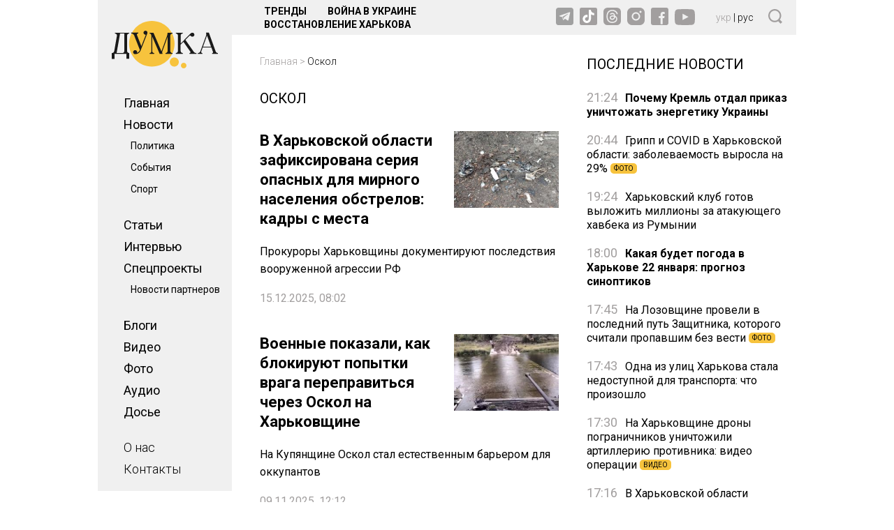

--- FILE ---
content_type: text/html; charset=utf-8
request_url: https://dumka.media/rus/tag/oskil
body_size: 30073
content:
<!DOCTYPE html>
<html xmlns="http://www.w3.org/1999/xhtml" lang="ru">
<head>
    <script type="text/javascript">window.clientIp = '3.145.132.25';</script>
    <title>Оскол - dumka.media</title>    <meta name="getlinko-verify-code" content="getlinko-verify-b1648deef0108f63299b3ce32116a4de4c12b203"/>
    <meta name="description" content="Все статьи по тегу Оскол. Сайт dumka.media - главные новости Харькова и области" />    <link href="https://dumka.media/rus/tag/oskil" rel="canonical" />    <meta http-equiv="Content-Type" content="text/html; charset=utf-8"/>
    <style type="text/css">
        .container {max-width:1342px;width:1342px;margin:0 auto;position:relative;}
        .container-area {display:flex;align-items:flex-start;justify-content:center;}
        .big-col {width:100%;order:2;}
        .big-col .big-wrapper {display:flex;align-items:flex-start;justify-content:center;margin:0 0 0 40px;}
        .big-col .big-wrapper .right-col {width:300px;min-width:300px;margin:0 0 0 40px;flex-shrink:0;position:relative;overflow-y: hidden;}
        .big-col .big-wrapper .right-col .over-end {height:50px;width:100%;bottom:173px;left:0;position:relative;background: rgb(255,255,255);background:linear-gradient(0deg, rgba(255,255,255,1) 0%, rgba(255,255,255,0.75) 90%, rgba(255,255,255,0.2) 100%);}
        .big-col .big-wrapper .right-col .right-sticky {position: -webkit-sticky;position: sticky;top: 20px;align-self: flex-start;vertical-align: baseline;}
        .big-col .big-wrapper .main-col {flex-basis: 0;flex-grow: 4;}
        body.cont-PublicationIndex .container-area {align-items: stretch;}
        body.cont-PublicationIndex .big-col .big-wrapper {align-items: flex-start;}
        body.cont-PublicationIndex .big-col .big-wrapper .right-col {overflow-y: initial;}
        body.cont-PublicationIndex .big-col .big-wrapper .right-col .over-end {display:none;}
        body.cont-DossierShow .container-area {align-items: stretch;}
        body.cont-DossierShow .big-col .big-wrapper {align-items: flex-start;}
        body.cont-DossierShow .big-col .big-wrapper .right-col {overflow-y: initial;}
        body.cont-DossierShow .big-col .big-wrapper .right-col .over-end {display:none;}

        .navi-col {width:192px;min-width:192px;order:1;margin:0 0 0 0;}
        @media only screen and (max-width: 1366px) {
            .container {max-width:1000px;width:1000px;margin:0 auto;position:relative;}
        }
        @media only screen and (max-width: 1023px) {
            .container {max-width:100%;width:100%;margin:0 auto;position:relative;}
            .navi-col {display:none;}
            .big-col {margin:0 20px;}
            .big-col .big-wrapper {margin:0;}
            .big-col .big-wrapper .right-col {margin:0 0 0 20px;}
        }
        @media only screen and (max-width: 767px) {
            .container {max-width:428px;width:100%;margin:0 auto;position:relative;}
            .navi-col {display:none;}
            .right-col {display:none;}
            .big-col {margin:0;}
            .big-col .big-wrapper {margin:0;}
        }
    </style>
    <meta http-equiv="X-UA-Compatible" content="IE=edge">
<meta name="viewport" content="viewport-fit=cover, initial-scale=1, shrink-to-fit=no">
<link href="https://fonts.googleapis.com/css2?family=Roboto:ital,wght@0,300;0,400;0,500;0,700;1,400;1,700&display=swap" rel="stylesheet">
<link rel="shortcut icon" href="/static/imgs/favicon.ico" type="image/vnd.microsoft.icon" />
<style type="text/css">
    * {box-sizing: border-box;}
    ::placeholder { color: #ccc;opacity: 1;}
    html {-webkit-tap-highlight-color: transparent;}
    body {margin:0;padding:0;font-family:Roboto, sans-serif;}
    div#app {margin:0 auto;}
    a {text-decoration:none;color:#000}
    a:hover {color:#222629;}
    ul, ol {list-style: none;padding:0;margin:0;}
    table {border-collapse: collapse;border-spacing: 0;}
    .navi-area {background:#F0F0F0;padding:1px 0 1px 0;position:sticky;top:0;}
    .navi-area .logo {margin:29px 20px 30px;}
    .navi-area .navi {margin:0 15px 15px 37px;font-size:18px;font-weight:400;line-height:31px;}
    .navi-area .navi ul li {margin:0 0 0 0;}
    .navi-area .navi ul li a {font-weight:400;}
    .navi-area .navi ul li a.active {font-weight:700;}
    .navi-area .navi ul li a:hover {text-decoration: underline;}
    .navi-area .navi ul li ul {display:block;font-size:14px;font-weight:300;margin:0 0 20px 10px;}
    .navi-area .navi ul li.sep {margin:0 0 20px;}
    .navi-area .navi ul li.nfo a {font-weight:300;}
    .quick-access {background:#F0F0F0;height:50px;display: flex;align-items:center;justify-content: space-between;margin:0 0 30px;}
    .quick-access .search-icon {width:20px;margin:0 20px 0 20px;flex-shrink:0;}
    .quick-access .langs {flex-shrink:0;width:55px;color:#000;font-size:14px;font-weight:300;margin:0 0 0 20px;}
    .quick-access .langs a {color:#A29F9F;}
    .quick-access .langs a.active {color:#000;}
    .quick-access .socials {width:209px;flex-shrink:0;}
    .quick-access .socials a {display:inline-block;margin:0 5px 0 0;}
    .quick-access .socials a:last-child {margin-right:0;}
    .quick-access .stories-list {flex-basis: 0;flex-grow: 4;}
    .quick-access .stories-list ul {margin:0 0 0 33px;}
    .quick-access .stories-list ul li {display:inline-block;font-weight:700;font-size: 14px;text-transform: uppercase;margin:0 7px;}
    .quick-access .stories-list ul li a {padding:3px 6px;}
    .quick-access .stories-list ul li a.active {background:#F7C33D;border-radius: 4px;}
    .quick-access .stories-list ul li a:hover {color:#666;}
    @media only screen and (max-width: 1366px) {
        .quick-access .stories-list ul li:nth-child(1n+4) {display:none;}
    }
    @media only screen and (max-width: 1023px) {
        .quick-access {display: none;}
    }
    @media only screen and (max-width: 767px) {
        .quick-access {display: none;}
    }

    .widget-header {font-size:20px;text-transform: uppercase;color:#000;margin-bottom:30px;height:20px;border-bottom:2px solid #D9D9D9;}
    .widget-header span, .widget-header a {background: #fff;height:20px;display: inline-block;padding: 0 20px 0 0;}
    .footer {background:#F0F0F0;padding:25px 0;display:flex;align-items:flex-start;justify-content:space-between;}
    .footer .f-left {width:192px;min-width:192px;flex-shrink:0;}
    .footer .f-main {margin:0 40px 0 40px;flex-basis: 0;flex-grow: 4;display:flex;align-items: flex-start;justify-content: space-between;}
    .footer .f-main .f-main-left {flex:3 1 auto;margin:0 20px 0 0;}
    .footer .f-main .f-main-left .f-main-row {display:flex;align-items:center;justify-content: space-between;margin:0 0 25px;}
    .footer .f-main .f-main-left .f-logo {flex:3 1 auto;}
    .footer .f-main .f-main-left .f-social {flex:2 1 auto;}
    .footer .f-main .f-main-left .f-social span {display:inline-block;margin:0 20px 0 0;}
    .footer .f-main .f-main-left .copy {font-size: 12px;line-height:15px;color: #000000;}
    .footer .f-main .f-main-left .copy p {margin:0 0 20px;}
    .footer .f-main .f-main-right {min-width:400px;flex:2 1 auto;display:flex;align-items: flex-start;justify-content: space-between;font-size:14px;}
    .footer .f-main .f-main-right ul li {display:block;line-height:21px;}
    .footer .f-main .f-main-right ul li.sub {font-weight:300;}
    .footer .f-right {width:300px;min-width:300px;margin:0 0 0 40px;flex-shrink:0;}
    @media only screen and (max-width: 1366px) {
        .footer .f-left {display: none;}
        .footer .f-right {display: none;}
        .footer .f-main {margin:0 20px 0 20px;}
        .footer .f-main .f-main-left {flex:1 1 50%;}
        .footer .f-main .f-main-right {flex:1 1 50%;justify-content:space-around;}
    }
    @media only screen and (max-width: 767px) {
        .footer .f-main .f-main-right {display: none;}
    }
    .breadcrumbs {display:block;font-size:14px;font-weight:300;color:#A29F9F;margin-bottom:30px;}
    .breadcrumbs a {color:#A29F9F;}
    .breadcrumbs a.endpoint {color:#000;}
    .breadcrumbs a.archive {display:block;float:right;}
    .breadcrumbs:after {content:'';display:block;height:1px;clear: both;}
    @media only screen and (max-width: 767px) {
        .breadcrumbs {margin:0 16px 30px;}
    }

    .header {position:sticky;top:0;z-index:4;display:flex;height:50px;width:100%;margin:0 auto 30px;background:#D9D9D9;justify-content: space-between;align-items: center;}
    .header .logo {display:block;margin:0 0 0 16px;width:86px;height:38px;}
    .hamburger {display:block;width:30px;height:26px;margin:0 16px 0 0;background-repeat: no-repeat;background-position:0px 1px;background-image:url('data:image/svg+xml;utf8,<svg width="30" height="24" viewBox="0 0 30 24" fill="none" xmlns="http://www.w3.org/2000/svg"><path fill-rule="evenodd" clip-rule="evenodd" d="M0 23.4264H30V19.8785H0V23.4264ZM0 13.5713H30V10.0234H0V13.5713ZM0 0.168335V3.71618H30V0.168335H0Z" fill="rgb(162,159,159)"/></svg>');}
    .hamburger.opened {background-position:3px 0px;background-image:url('data:image/svg+xml;utf8,<svg width="23" height="26" viewBox="0 0 23 26" fill="none" xmlns="http://www.w3.org/2000/svg"><path fill-rule="evenodd" clip-rule="evenodd" d="M2.19899 25.2691L22.9999 3.11517L20.9198 0.899774L0.118896 23.0537L2.19899 25.2691Z" fill="rgb(162,159,159)"/><path fill-rule="evenodd" clip-rule="evenodd" d="M-1.6242e-05 3.33783L20.8009 25.4918L22.881 23.2764L2.08008 1.12244L-1.6242e-05 3.33783Z" fill="rgb(162,159,159)"/></svg>');}
    .header .langs {flex-shrink:0;width:55px;color:#000;font-size:14px;font-weight:300;margin:0;}
    .header .langs a {color:#A29F9F;}
    .header .langs a.active {color:#000;}
    .header {display:none;}
    @media only screen and (max-width: 1023px) {
        .header {display:flex;max-width:100%;}
    }
    @media only screen and (max-width: 767px) {
        .header {display:flex;max-width:428px;}
    }
    .hamburger-menu {display:none;position:fixed;z-index:4;left:0;right:0;top:50px;width:100%;max-width:428px;margin:0px auto 30px;min-height: 200px;background:#F0F0F0;}
    .hamburger-menu.opened {display:block;}
    .hamburger-menu .services {display:flex;justify-content: space-between;align-items: center;padding:26px 16px 30px;}
    .hamburger-menu .services .search-icon {width:20px;margin:0 20px 0 50px;flex-shrink:0;}
    .hamburger-menu .services .langs {flex-shrink:0;width:55px;color:#000;font-size:14px;font-weight:300;margin:0 0 0 70px;}
    .hamburger-menu .services .langs a {color:#A29F9F;}
    .hamburger-menu .services .langs a.active {color:#000;}
    .hamburger-menu .services .socials {flex-shrink:0;}
    .hamburger-menu .services .socials a {display:inline-block;margin:0 20px 0 0;}
    .hamburger-menu .services .socials a:last-child {margin-right:0;}
    .hamburger-menu .menu {display:flex;justify-content: space-between;align-items: flex-start;margin:0 16px 80px;}
    .hamburger-menu .menu ul {flex:1 0 50%;display: block;font-weight: 400;font-size: 20px;line-height: 29px;color: #000000;}
    .hamburger-menu .menu ul li ul {margin:10px 0 10px 10px;font-weight:300;}
    .hamburger-menu .menu ul a.active {font-weight: 700;}
    @media only screen and (max-width: 1023px) {
        .hamburger-menu {max-width:100%;}
    }
    @media only screen and (max-width: 767px) {
        .hamburger-menu {max-width:428px;}
    }
    .ads-wrapper {border-top:1px solid #403F4A;border-bottom:1px solid #403F4A;margin:0 0 30px;position: relative;padding:30px 0 20px;line-height: 28px;font-weight: 300;}
    .ads-wrapper:before {content:'Реклама';display: block;position: absolute;left:0;top:0;text-transform: uppercase;font-size:12px;color:#403F4A;}
            .paginator {margin:30px 0;display:flex;justify-content: center;align-items: flex-start;}
         .paginator a, .paginator span {display:inline-block;border:1px solid #D9D9D9;color:#A29F9F;padding:5px 8px;margin:0 3px;}
         .paginator .active {border:1px solid #D9D9D9;color:#000;}
         
     h1.name {font-weight: 400;font-size: 20px;line-height: 29px;text-transform: uppercase;color: #000000;margin:0 0 32px;}
     @media only screen and (max-width: 767px) {
         h1.name {margin:0 16px 32px;}
     }
     
     .publications-list .item {display:block;margin:0 0 40px;}
     .publications-list .item:after {content:'';display:block;height:1px;clear:both;}
     .publications-list .item .title {display:block;font-weight: 700;font-size: 28px;line-height: 28px;color: #000;margin:0 0 20px;}
     .publications-list .item .subtitle {display:block;font-weight:normal;font-size:20px;line-height:25px;color: #000;margin:0 0 20px;}
     .publications-list .item .date {font-size:16px;font-weight:400;color:#A29F9F;line-height: 20px;}
     .publications-list .item .media {display: block;position: relative;margin: 0 0 12px 15px;padding: 0;overflow: hidden;width: 200px;height:142px;float:right;}
     .publications-list .item .media img {position: absolute;top: 0;left: 0;width: 100%;height: 100%;-o-object-fit: cover;object-fit: cover;}
     @media only screen and (max-width: 1366px) {
         .publications-list .item .title {font-size:22px;}
         .publications-list .item .subtitle {font-size:16px;}
         .publications-list .item .media {width:150px;height:110px;}
     }
     @media only screen and (max-width: 767px) {
         .publications-list {margin:0 16px;}
         .publications-list .item .media {display:none;}
         .publications-list .item .subtitle {display:none;}
         .publications-list .item .title {font-size:16px;line-height:20px;font-weight:400;margin:0 0 5px;}
         .publications-list .item .date {font-size:14px;}
     }
     
         .newsline-widget {}
         .newsline-widget .widget-header {border:0;}
         .newsline-widget .newsline-wrapper .item {margin:0 0 20px;font-size:16px;line-height: 20px;color:#000;}
         .newsline-widget .newsline-wrapper .sep {color: #A29F9F;text-align: center;margin:30px 0 35px;font-size:16px;border-bottom:2px solid #D9D9D9;height:11px;}
         .newsline-widget .newsline-wrapper .sep span {display:inline-block;height:20px;background:#fff;padding:0 10px;}
         .newsline-widget .newsline-wrapper .item a {color:#000;}
         .newsline-widget .newsline-wrapper .item a.bold {font-weight:700;}
         .newsline-widget .newsline-wrapper .item a .time {color:#A29F9F;font-size:18px;font-weight:400;display:inline-block;margin:0 7px 0 0;}
         .newsline-widget .newsline-wrapper .item a .label {background: #F7C33D;border-radius:5px;display:inline-block;font-size: 10px;line-height: 15px;color: #000000;padding:0 5px;font-weight:400;text-transform: uppercase;position: relative;bottom: 2px;margin:0 2px 0 0;}
         .newsline-widget .newsline-more-btn {display:none;}
         @media only screen and (max-width: 767px) {
             .newsline-widget {width: auto;margin: 0 16px 40px;}
             .newsline-widget .newsline-wrapper .item, .newsline-widget .newsline-wrapper .sep {font-size:18px;line-height: 24px;}
             .newsline-widget .newsline-wrapper div:nth-child(1n+15) {display:none;}
             .newsline-widget .newsline-more-btn {margin:0 auto;padding:6px 12px;display:block;width:fit-content;background:#D9D9D9;border-radius: 24px;color:#000;font-size: 14px;line-height: 21px;text-transform: uppercase;}
             .newsline-widget.show-more .newsline-more-btn {display:none;}
             .newsline-widget.show-more .newsline-wrapper div:nth-child(1n+15) {display:block;}
         }
         </style>

<script async src="https://www.googletagmanager.com/gtag/js?id=G-5QSNFRMEP9"></script>
<script>
    window.dataLayer = window.dataLayer || [];
    function gtag(){dataLayer.push(arguments);}
    gtag('js', new Date());
    gtag('config', 'G-5QSNFRMEP9');
</script>

<!-- Google Tag Manager -->
<script>(function(w,d,s,l,i){w[l]=w[l]||[];w[l].push({'gtm.start':new Date().getTime(),event:'gtm.js'});var f=d.getElementsByTagName(s)[0],j=d.createElement(s),dl=l!='dataLayer'?'&l='+l:'';j.async=true;j.src='https://www.googletagmanager.com/gtm.js?id='+i+dl;f.parentNode.insertBefore(j,f);})(window,document,'script','dataLayer','GTM-5HK4679J');</script>
<!-- End Google Tag Manager -->

<script src="https://cdn.admixer.net/scripts3/loader2.js" async data-inv="//inv-nets.admixer.net/" data-r="single" data-sender="admixer" data-bundle="desktop"></script>
<script type='text/javascript'>
(window.globalAmlAds = window.globalAmlAds || []).push(function() {
globalAml.defineSlot({z: '1f47ae66-0f1d-4810-b442-6d4b2a297868', ph: 'admixer_1f47ae660f1d4810b4426d4b2a297868_zone_112711_sect_54384_site_48093', i: 'inv-nets', s:'e0f1d306-b892-4686-982e-85c81cf3ba3b', sender: 'admixer'});
globalAml.defineSlot({z: '8484017e-75a5-46ad-baa5-823fff56af87', ph: 'admixer_8484017e75a546adbaa5823fff56af87_zone_112712_sect_54384_site_48093', i: 'inv-nets', s:'e0f1d306-b892-4686-982e-85c81cf3ba3b', sender: 'admixer'});
globalAml.defineSlot({z: '92c75c7e-10a1-474d-956b-6dbbc7735563', ph: 'admixer_92c75c7e10a1474d956b6dbbc7735563_zone_112715_sect_54384_site_48093', i: 'inv-nets', s:'e0f1d306-b892-4686-982e-85c81cf3ba3b', sender: 'admixer'});
globalAml.singleRequest("admixer");});
</script>
</head>
<body class="cont-TagShow " data-lang="rus" >
<div id="app">
    <div class="header">
        <a href="https://dumka.media/rus" class="logo">
            <svg width="86" height="38" viewBox="0 0 86 38" fill="none" xmlns="http://www.w3.org/2000/svg">
                <path d="M32.4663 36.5851C42.6401 36.5851 50.8876 28.3952 50.8876 18.2925C50.8876 8.18985 42.6401 0 32.4663 0C22.2925 0 14.045 8.18985 14.045 18.2925C14.045 28.3952 22.2925 36.5851 32.4663 36.5851Z" fill="#F7C33D"/>
                <path d="M50.6637 36.5851C52.6872 36.5851 54.3276 34.9562 54.3276 32.9468C54.3276 30.9375 52.6872 29.3085 50.6637 29.3085C48.6401 29.3085 46.9998 30.9375 46.9998 32.9468C46.9998 34.9562 48.6401 36.5851 50.6637 36.5851Z" fill="#F7C33D"/>
                <path d="M58.2764 38C59.513 38 60.5155 37.0045 60.5155 35.7766C60.5155 34.5486 59.513 33.5532 58.2764 33.5532C57.0398 33.5532 56.0374 34.5486 56.0374 35.7766C56.0374 37.0045 57.0398 38 58.2764 38Z" fill="#F7C33D"/>
                <path d="M2.2187 26.3978V30.4H0V25.751C0.508876 25.751 0.936332 25.6095 1.32308 25.3063C1.68947 25.0032 1.93373 24.6191 2.01515 24.1542L4.19314 11.9053C4.21349 11.8649 4.21349 11.7638 4.21349 11.6425C4.21349 11.2181 4.05065 10.8542 3.74533 10.551C3.41965 10.2478 3.0329 10.0861 2.56473 10.0861V9.43933H14.1671V10.0861C13.6989 10.0861 13.2918 10.2478 12.9458 10.551C12.5998 10.8744 12.4369 11.2585 12.4369 11.7032V24.1138C12.4369 24.5585 12.5998 24.9425 12.9458 25.2659C13.2918 25.5893 13.6989 25.7308 14.1671 25.7308V30.3797H11.928V26.3776H2.2187V26.3978ZM3.94888 25.751H8.56947C9.01728 25.751 9.40403 25.5893 9.70935 25.2861C10.0147 24.9627 10.1775 24.5787 10.1775 24.134V10.0659H6.73752L3.94888 25.751Z" fill="#1A1A1A"/>
                <path d="M23.4083 23.6287C23.0419 24.5383 22.4719 25.2659 21.6577 25.7915C20.8435 26.3372 19.9683 26.6202 18.9912 26.6202C18.5434 26.6202 18.1363 26.4585 17.8106 26.1553C17.4849 25.8319 17.3221 25.4478 17.3017 25.0032C17.3221 24.5787 17.4849 24.2149 17.8106 23.8915C18.1363 23.5681 18.5027 23.4064 18.9505 23.4064L19.0523 23.4266C19.4797 23.4468 19.8461 23.6085 20.1311 23.9117C20.4364 24.2149 20.5789 24.5989 20.5789 25.0234C20.5789 25.1446 20.5789 25.2457 20.5585 25.3064V25.3266C20.5993 25.4478 20.64 25.5287 20.7214 25.5287C20.7621 25.5287 20.7825 25.5287 20.8232 25.5085C21.2506 25.2861 21.6374 24.9829 21.963 24.6191C22.3091 24.2553 22.5737 23.8308 22.7365 23.3659L22.7772 23.2446C22.4516 22.4159 22.0852 21.5064 21.6984 20.5159C21.2913 19.5255 20.8842 18.5149 20.4771 17.4638C20.07 16.433 19.6629 15.4021 19.2558 14.4117C18.8487 13.401 18.5027 12.4915 18.177 11.6627C17.9735 11.1574 17.6478 10.7734 17.2 10.4702C16.7522 10.1872 16.2433 10.0255 15.6937 10.0255V9.3787H21.4542V10.0255C21.1488 10.0255 20.8842 10.1266 20.6807 10.3085C20.4771 10.5106 20.3754 10.733 20.3754 11.0159C20.3754 11.1372 20.3957 11.2585 20.4568 11.3798L23.9782 20.2329L27.52 11.2989C27.52 11.2383 27.52 11.1776 27.4996 11.117C27.4793 11.0564 27.4385 11.0361 27.3571 11.0361C26.9297 11.0361 26.5633 10.8947 26.2376 10.5915C25.9119 10.2883 25.7491 9.92444 25.7287 9.52019L25.7084 9.43934C25.7084 8.99466 25.8712 8.61061 26.1969 8.30742C26.5226 8.00423 26.9093 7.84253 27.3775 7.84253C27.8253 7.86274 28.1917 8.02444 28.4767 8.32764C28.7616 8.63083 28.9245 8.99466 28.9245 9.39891C28.9245 9.60104 28.8838 9.78295 28.8227 9.96487L23.4083 23.6287Z" fill="#1A1A1A"/>
                <path d="M32.8123 24.3159C32.8123 24.7202 32.9548 25.0638 33.2601 25.3266C33.5451 25.6095 33.9115 25.7308 34.3389 25.7308V26.3776H30.6954V25.7308C31.0821 25.7308 31.4282 25.6095 31.6928 25.3468C31.9777 25.084 32.0999 24.7808 32.0999 24.3968V12.6531C32.0999 12.4106 32.0999 12.1478 32.0795 11.8446C32.0592 11.5414 31.9981 11.2585 31.9167 11.0159C31.8149 10.7532 31.6724 10.5308 31.4892 10.3691C31.306 10.1872 31.0414 10.1063 30.6954 10.1063V9.45953H33.769L40.2622 24.3766L44.7607 12.0468C45.066 11.1978 45.2289 10.3489 45.2289 9.45953H49.1574V10.1063C48.6892 10.1063 48.2821 10.268 47.9361 10.5712C47.59 10.8744 47.4272 11.2787 47.4272 11.7234V24.134C47.4272 24.5787 47.59 24.9627 47.9361 25.2861C48.2821 25.6095 48.6892 25.751 49.1574 25.751V26.3978H43.4987V25.751C43.9669 25.751 44.374 25.5893 44.72 25.2861C45.066 24.9627 45.2289 24.5787 45.2289 24.134V12.8149L41.0561 24.1946C40.934 24.4776 40.8932 24.801 40.8932 25.1648C40.8932 25.5489 40.995 25.9734 41.1782 26.3978H38.817L32.8327 12.6127V24.3159H32.8123Z" fill="#1A1A1A"/>
                <path d="M55.8135 24.1138C55.8135 24.5585 55.9763 24.9425 56.3224 25.2659C56.6481 25.5893 57.0552 25.7308 57.5233 25.7308V26.3776H51.885V25.7308C52.3531 25.7308 52.7602 25.5691 53.1063 25.2659C53.4523 24.9425 53.6152 24.5585 53.6152 24.1138V11.7032C53.6152 11.2585 53.4523 10.8744 53.1063 10.551C52.7602 10.2276 52.3531 10.0861 51.885 10.0861V9.43933H57.5233V10.0861C57.0552 10.0861 56.6481 10.2478 56.3224 10.551C55.9967 10.8744 55.8135 11.2585 55.8135 11.7032V18.0904L64.0369 9.94465C64.383 9.60103 64.7901 9.43933 65.2786 9.43933C65.7264 9.43933 66.0928 9.58082 66.4185 9.88401C66.7442 10.1872 66.907 10.551 66.9477 10.9553V11.0361C66.9477 11.4808 66.7849 11.8649 66.4795 12.1681C66.1742 12.4712 65.7671 12.6329 65.3193 12.6329C64.7901 12.6329 64.3626 12.4308 64.0573 12.0468C63.9148 11.8446 63.7113 11.7638 63.467 11.7638C63.2634 11.7638 63.1006 11.8446 62.9581 11.9861L59.7013 15.2202L66.3778 24.6595C66.622 25.0234 66.9477 25.2861 67.3344 25.4883C67.7212 25.6904 68.1486 25.7712 68.5965 25.7712V26.418H62.9785V25.7712C63.2227 25.7712 63.4263 25.6904 63.5688 25.5489C63.7113 25.4074 63.7927 25.2255 63.7927 25.0436C63.7927 24.8617 63.752 24.7202 63.6705 24.6393L58.0933 16.7766L55.7931 19.0606V24.1138H55.8135Z" fill="#1A1A1A"/>
                <path d="M72.4232 24.8617C72.4232 25.084 72.5046 25.2861 72.6878 25.4681C72.871 25.65 73.0949 25.7308 73.3799 25.7308V26.3776H69.7363V25.7308C70.2045 25.7308 70.6319 25.6095 70.9983 25.367C71.3647 25.1244 71.6293 24.801 71.7718 24.3766L76.3721 11.9255C76.5146 11.5415 76.596 11.1372 76.596 10.7127C76.596 10.5106 76.5756 10.3085 76.5349 10.0862C76.4942 9.86381 76.4331 9.64147 76.3517 9.41913H78.6925L84.2291 24.5787C84.3512 24.9425 84.5955 25.2255 84.9212 25.4276C85.2469 25.6298 85.6133 25.751 86 25.751V26.3978H81.3387V25.751C81.5422 25.751 81.7254 25.6904 81.8476 25.5691C81.9697 25.4478 82.0511 25.3064 82.0511 25.1244C82.0511 25.0234 82.0511 24.9627 82.0308 24.9021L80.7077 21.284H73.6852L72.4843 24.5585C72.4435 24.6191 72.4232 24.7202 72.4232 24.8617ZM73.9295 20.6574H80.4431L77.1659 11.7234L73.9295 20.6574Z" fill="#1A1A1A"/>
            </svg>
        </a>
        <div class="langs">
                            <a href="https://dumka.media/ukr/tag/oskil" >укр</a> | <a href="https://dumka.media/rus/tag/oskil"  class="active">рус</a>
                    </div>
        <a href="javascript:;" class="hamburger"></a>
    </div>
    <div class="container">
        <div class="container-area">
            <div class="navi-col">
                <div class="navi-area">
    <div class="logo">
        <a href="https://dumka.media/rus">
            <svg width="152" height="68" viewBox="0 0 152 68" fill="none" xmlns="http://www.w3.org/2000/svg">
                <path d="M57.3823 65.4681C75.3639 65.4681 89.9408 50.8126 89.9408 32.734C89.9408 14.6555 75.3639 0 57.3823 0C39.4006 0 24.8237 14.6555 24.8237 32.734C24.8237 50.8126 39.4006 65.4681 57.3823 65.4681Z" fill="#F7C33D"/>
                <path d="M89.5451 65.4681C93.1215 65.4681 96.0208 62.5532 96.0208 58.9575C96.0208 55.3617 93.1215 52.4468 89.5451 52.4468C85.9686 52.4468 83.0693 55.3617 83.0693 58.9575C83.0693 62.5532 85.9686 65.4681 89.5451 65.4681Z" fill="#F7C33D"/>
                <path d="M103 68C105.186 68 106.958 66.2187 106.958 64.0213C106.958 61.8239 105.186 60.0426 103 60.0426C100.815 60.0426 99.0428 61.8239 99.0428 64.0213C99.0428 66.2187 100.815 68 103 68Z" fill="#F7C33D"/>
                <path d="M3.92142 47.2383V54.4H0V46.0808C0.899408 46.0808 1.65491 45.8277 2.33846 45.2851C2.98604 44.7425 3.41775 44.0553 3.56166 43.2234L7.41113 21.3042C7.4471 21.2319 7.4471 21.0511 7.4471 20.834C7.4471 20.0745 7.15929 19.4234 6.61965 18.8808C6.04402 18.3383 5.36047 18.0489 4.53302 18.0489V16.8915H25.0395V18.0489C24.2121 18.0489 23.4925 18.3383 22.8809 18.8808C22.2694 19.4596 21.9815 20.1468 21.9815 20.9425V43.1511C21.9815 43.9468 22.2694 44.634 22.8809 45.2128C23.4925 45.7915 24.2121 46.0447 25.0395 46.0447V54.3638H21.0821V47.2021H3.92142V47.2383ZM6.97941 46.0808H15.146C15.9375 46.0808 16.6211 45.7915 17.1607 45.2489C17.7004 44.6702 17.9882 43.983 17.9882 43.1872V18.0128H11.9082L6.97941 46.0808Z" fill="#1A1A1A"/>
                <path d="M41.3728 42.283C40.7252 43.9106 39.7179 45.2128 38.2788 46.1532C36.8397 47.1298 35.2928 47.6362 33.5659 47.6362C32.7744 47.6362 32.0549 47.3468 31.4793 46.8042C30.9037 46.2255 30.6158 45.5383 30.5799 44.7425C30.6158 43.983 30.9037 43.3319 31.4793 42.7532C32.0549 42.1745 32.7025 41.8851 33.4939 41.8851L33.6738 41.9213C34.4293 41.9574 35.0769 42.2468 35.5806 42.7893C36.1202 43.3319 36.3721 44.0191 36.3721 44.7787C36.3721 44.9957 36.3721 45.1766 36.3361 45.2851V45.3213C36.408 45.5383 36.48 45.683 36.6239 45.683C36.6958 45.683 36.7318 45.683 36.8038 45.6468C37.5593 45.2489 38.2428 44.7064 38.8184 44.0553C39.43 43.4042 39.8977 42.6447 40.1855 41.8128L40.2575 41.5957C39.6819 40.1128 39.0343 38.4851 38.3508 36.7128C37.6312 34.9404 36.9117 33.1319 36.1922 31.251C35.4726 29.4064 34.7531 27.5617 34.0336 25.7893C33.3141 23.9808 32.7025 22.3532 32.1268 20.8702C31.7671 19.9659 31.1915 19.2787 30.4 18.7362C29.6085 18.2298 28.7091 17.9404 27.7377 17.9404V16.783H37.919V17.9404C37.3794 17.9404 36.9117 18.1213 36.5519 18.4468C36.1922 18.8085 36.0123 19.2064 36.0123 19.7128C36.0123 19.9298 36.0483 20.1468 36.1562 20.3638L42.3801 36.2064L48.64 20.2191C48.64 20.1106 48.64 20.0021 48.604 19.8936C48.568 19.7851 48.4961 19.7489 48.3522 19.7489C47.5967 19.7489 46.9491 19.4957 46.3735 18.9532C45.7979 18.4106 45.51 17.7596 45.4741 17.0362L45.4381 16.8915C45.4381 16.0957 45.7259 15.4085 46.3015 14.8659C46.8771 14.3234 47.5607 14.034 48.3881 14.034C49.1796 14.0702 49.8272 14.3596 50.3309 14.9021C50.8345 15.4447 51.1224 16.0957 51.1224 16.8191C51.1224 17.1808 51.0504 17.5064 50.9425 17.8319L41.3728 42.283Z" fill="#1A1A1A"/>
                <path d="M57.9939 43.5128C57.9939 44.2362 58.2457 44.8511 58.7853 45.3213C59.289 45.8277 59.9366 46.0447 60.6921 46.0447V47.2021H54.2523V46.0447C54.9359 46.0447 55.5475 45.8277 56.0152 45.3575C56.5188 44.8872 56.7347 44.3447 56.7347 43.6574V22.6426C56.7347 22.2085 56.7347 21.7383 56.6987 21.1957C56.6627 20.6532 56.5548 20.1468 56.4109 19.7128C56.231 19.2426 55.9792 18.8447 55.6554 18.5553C55.3316 18.2298 54.8639 18.0851 54.2523 18.0851V16.9277H59.6847L71.1612 43.6213L79.112 21.5574C79.6516 20.0383 79.9394 18.5191 79.9394 16.9277H86.8829V18.0851C86.0554 18.0851 85.3359 18.3745 84.7243 18.917C84.1127 19.4596 83.8249 20.183 83.8249 20.9787V43.1872C83.8249 43.983 84.1127 44.6702 84.7243 45.2489C85.3359 45.8277 86.0554 46.0809 86.8829 46.0809V47.2383H76.8814V46.0809C77.7089 46.0809 78.4284 45.7915 79.04 45.2489C79.6516 44.6702 79.9394 43.983 79.9394 43.1872V22.9319L72.5643 43.2957C72.3484 43.8021 72.2765 44.3809 72.2765 45.0319C72.2765 45.7192 72.4563 46.4787 72.7801 47.2383H68.6069L58.0298 22.5702V43.5128H57.9939Z" fill="#1A1A1A"/>
                <path d="M98.6471 43.1511C98.6471 43.9468 98.9349 44.634 99.5465 45.2128C100.122 45.7915 100.842 46.0447 101.669 46.0447V47.2021H91.7037V46.0447C92.5311 46.0447 93.2507 45.7553 93.8623 45.2128C94.4739 44.634 94.7617 43.9468 94.7617 43.1511V20.9425C94.7617 20.1468 94.4739 19.4596 93.8623 18.8808C93.2507 18.3021 92.5311 18.0489 91.7037 18.0489V16.8915H101.669V18.0489C100.842 18.0489 100.122 18.3383 99.5465 18.8808C98.9709 19.4596 98.6471 20.1468 98.6471 20.9425V32.3723L113.182 17.7957C113.793 17.1808 114.513 16.8915 115.376 16.8915C116.168 16.8915 116.815 17.1447 117.391 17.6872C117.966 18.2298 118.254 18.8808 118.326 19.6042V19.7489C118.326 20.5447 118.038 21.2319 117.499 21.7745C116.959 22.317 116.24 22.6064 115.448 22.6064C114.513 22.6064 113.757 22.2447 113.218 21.5574C112.966 21.1957 112.606 21.0511 112.174 21.0511C111.814 21.0511 111.527 21.1957 111.275 21.4489L105.519 27.2362L117.319 44.1277C117.751 44.7787 118.326 45.2489 119.01 45.6106C119.693 45.9723 120.449 46.117 121.24 46.117V47.2745H111.311V46.117C111.742 46.117 112.102 45.9723 112.354 45.7191C112.606 45.466 112.75 45.1404 112.75 44.8149C112.75 44.4894 112.678 44.2362 112.534 44.0915L102.676 30.0213L98.6111 34.1085V43.1511H98.6471Z" fill="#1A1A1A"/>
                <path d="M128.004 44.4894C128.004 44.8872 128.148 45.2489 128.471 45.5745C128.795 45.9 129.191 46.0447 129.695 46.0447V47.2021H123.255V46.0447C124.082 46.0447 124.838 45.8277 125.485 45.3936C126.133 44.9596 126.601 44.3809 126.853 43.6213L134.983 21.3404C135.235 20.6532 135.379 19.9298 135.379 19.1702C135.379 18.8085 135.343 18.4468 135.271 18.0489C135.199 17.6511 135.091 17.2532 134.947 16.8553H139.084L148.87 43.983C149.086 44.634 149.518 45.1404 150.093 45.5021C150.669 45.8638 151.316 46.0809 152 46.0809V47.2383H143.761V46.0809C144.121 46.0809 144.445 45.9723 144.661 45.7553C144.877 45.5383 145.021 45.2851 145.021 44.9596C145.021 44.7787 145.021 44.6702 144.985 44.5617L142.646 38.0872H130.234L128.112 43.9468C128.04 44.0553 128.004 44.2362 128.004 44.4894ZM130.666 36.966H142.178L136.386 20.9787L130.666 36.966Z" fill="#1A1A1A"/>
            </svg>
        </a>
    </div>
    <div class="navi">
        <ul>
            <li><a href="https://dumka.media/rus" >Главная</a></li>
            <li>
                <a href="https://dumka.media/rus/news" >Новости</a>
                <ul>
                    <li><a href="https://dumka.media/rus/politics" >Политика</a></li>
                    <li><a href="https://dumka.media/rus/events" >События</a></li>
                    <li><a href="https://dumka.media/rus/sport" >Спорт</a></li>
                </ul>
            </li>
            <li><a href="https://dumka.media/rus/articles" >Статьи</a></li>
            <li><a href="https://dumka.media/rus/interview" >Интервью</a></li>
            <li>
                <a href="https://dumka.media/rus/specproject" >Спецпроекты</a>
                                    <ul>
                                                    <li><a href="https://dumka.media/rus/partnernews">Новости партнеров</a></li>
                                            </ul>
                            </li>
            <li><a href="https://dumka.media/rus/blog" >Блоги</a></li>
            <li><a href="https://dumka.media/rus/video" >Видео</a></li>
            <li><a href="https://dumka.media/rus/photo" >Фото</a></li>
            <li><a href="https://dumka.media/rus/audio" >Аудио</a></li>
            <li><a href="https://dumka.media/rus/dossier" >Досье</a></li>
            <li class="sep"></li>
            <li class="nfo"><a href="https://dumka.media/rus/about" >О нас</a></li>
            <li class="nfo"><a href="https://dumka.media/rus/contacts" >Контакты</a></li>
        </ul>
    </div>
</div>            </div>
            <div class="big-col">
                <div class="quick-access">
    <div class="stories-list">
        <ul>
            <li><a href="https://dumka.media/rus/trends" >Тренды</a></li>
                                                <li><a href="https://dumka.media/rus/war" >Война в Украине</a></li>
                                    <li><a href="https://dumka.media/rus/renovation" >Восстановление Харькова</a></li>
                                    <li><a href="https://dumka.media/rus/crime" >Криминал</a></li>
                                    </ul>
    </div>
    <div class="socials">
        <a href="https://t.me/dumka_media" target="_blank" rel="nofollow">
            <svg width="25" height="25" viewBox="0 0 25 25" fill="none" xmlns="http://www.w3.org/2000/svg">
                <path fill="#A0A0A0" d="M22,25C15.7,25,9.3,25,3,25c0,0-0.1,0-0.1,0C1.2,24.7,0,23.3,0,21.6C0,15.5,0,9.5,0,3.4C0,1.5,1.5,0,3.4,0 c6.1,0,12.1,0,18.2,0c1.5,0,2.8,1,3.2,2.5C24.9,2.7,24.9,2.9,25,3c0,6.3,0,12.6,0,18.9c0,0.1,0,0.1,0,0.2c-0.3,1.4-1.1,2.3-2.4,2.7 C22.3,24.9,22.1,24.9,22,25z M20.3,7.2c0-0.3-0.1-0.4-0.2-0.6c-0.3-0.2-0.6-0.2-0.9-0.1c-2.6,0.9-5.2,1.9-7.9,2.8 c-2.1,0.7-4.1,1.5-6.2,2.2c-0.1,0.1-0.3,0.1-0.4,0.2c-0.2,0.3,0,0.6,0.4,0.7c1.1,0.3,2.2,0.6,3.3,0.9c0.2,0.1,0.3,0.1,0.4,0.3 c0.4,1.2,0.8,2.4,1.2,3.6c0.2,0.6,0.7,0.7,1.2,0.3c0.5-0.5,1.1-1,1.6-1.5c0.1-0.1,0.2-0.1,0.4,0c1.1,0.8,2.3,1.5,3.4,2.3 c0.6,0.4,1.1,0.1,1.3-0.5c0.7-3.1,1.4-6.3,2.1-9.4C20.1,8,20.2,7.6,20.3,7.2z"/>
                <path fill="#A0A0A0" d="M9.3,13.4c0-0.2,0.1-0.3,0.3-0.4c1.1-0.6,2.2-1.3,3.3-1.9c1.4-0.8,2.8-1.6,4.3-2.4c0,0,0,0,0.1,0 c0.1-0.1,0.2-0.1,0.3,0c0.1,0.1,0,0.2-0.1,0.3c-0.5,0.4-1,0.8-1.5,1.2c-1.6,1.3-3.3,2.7-4.9,4c-0.2,0.1-0.3,0.3-0.3,0.5 c-0.1,0.6-0.1,1.2-0.2,1.8c0,0.1,0,0.1-0.1,0.2c-0.1,0-0.1-0.1-0.1-0.1c-0.3-1-0.7-2-1-3C9.3,13.5,9.3,13.4,9.3,13.4z"/>
            </svg>
        </a>
        <a href="https://www.tiktok.com/@dumkamedia?_t=8rDhYk5ll9r&_r=1" target="_blank" rel="nofollow">
            <svg id="Layer_1" xmlns="http://www.w3.org/2000/svg" version="1.1" viewBox="0 0 25 25" width="25" height="25">
                <rect fill="#a29f9f" width="25" height="25" rx="2.35" ry="2.35"/>
                <path fill="#ffffff" d="M15.99,3.07c.08,1.52.74,2.96,2.03,3.8.79.52,1.75.78,2.69.88v3.17c-1.39-.03-2.73-.4-3.93-1.08-.22-.13-.42-.28-.65-.39v6.76c-.13,2.89-2.31,5.34-5.2,5.68l-.47.04c-.21,0-.43.01-.64,0-3.51-.2-6.06-3.57-5.41-7.02.59-3.1,3.64-5.26,6.77-4.7l-.02,3.49c-1.18-.39-2.45.01-3.14,1.05-.57.86-.59,2.04-.02,2.91,1.1,1.68,3.51,1.64,4.55-.07.39-.64.32-1.06.33-1.78.09-3.37.02-6.78.04-10.16,0-.85,0-1.7,0-2.55.16,0,.33,0,.49,0,.02,0,.04-.02.04-.02h2.54Z"/>
            </svg>
        </a>
        <a href="https://www.threads.net/@dumka.media" target="_blank" rel="nofollow">
            <svg width="25" height="25" viewBox="0 0 64 64" fill="none" xmlns="http://www.w3.org/2000/svg">
                <g><g><path fill="#A19E9E" d="M63.95,16.92c0-2.05-0.06-4.11-0.56-6.11c-1.56-6.2-6.54-10.19-13.16-10.59C44.16-0.15,38.09,0.15,31.64,0 c-6.15,0.25-12.7-0.34-19.22,0.38c-3.5,0.39-6.43,1.91-8.8,4.53c-2.58,2.85-3.56,6.31-3.58,10.02C-0.02,26.18,0,37.43,0.01,48.68 c0,0.91,0.11,1.83,0.22,2.74c0.63,5.15,3.2,8.96,7.89,11.24c2.56,1.25,5.35,1.45,8.13,1.46c10.59,0.03,21.17,0.03,31.76,0 c2.69-0.01,5.37-0.25,7.84-1.46c5.44-2.67,7.91-7.23,8.03-13.13C64.1,38.66,63.96,27.79,63.95,16.92z M52.09,23.37 c-0.93,0.19-1.84,0.44-2.73,0.75c-0.58,0.2-0.74,0.04-0.9-0.51c-0.59-2.01-1.5-3.88-2.8-5.55c-1.93-2.48-4.43-4.11-7.43-4.97 c-3.95-1.13-7.94-1.15-11.87,0.01c-4.66,1.38-7.84,4.48-9.39,9.02c-2.34,6.86-2.4,13.8,0.28,20.58c2.25,5.66,6.75,8.46,12.7,9.04 c3.07,0.3,6.14,0.2,9.06-0.95c3.61-1.42,6.35-3.75,7.32-7.7c0.82-3.35-0.77-6.96-3.64-8.33c-0.17,0.74-0.31,1.47-0.5,2.2 c-2.05,7.94-9.6,8.88-14.59,6.76c-4.45-1.9-6.08-7.58-3.19-11.44c1.73-2.31,4.23-3.3,7.02-3.66c2.11-0.27,4.23-0.24,6.33,0.07 c0.7,0.1,0.71-0.12,0.58-0.69c-0.5-2.12-1.59-3.75-3.81-4.26c-2.58-0.59-5.07-0.41-7,1.68c-0.55,0.6-0.88,0.58-1.43,0.13 c-0.62-0.49-1.27-0.94-1.94-1.36c-0.51-0.32-0.6-0.56-0.19-1.08c1.92-2.46,4.47-3.64,7.52-3.8c3.69-0.19,6.98,0.65,9.25,3.87 c1.29,1.83,1.83,3.94,2.04,6.13c0.06,0.6,0.29,0.85,0.8,1.1c1.48,0.72,2.89,1.58,3.99,2.83c3.08,3.5,3.79,7.56,2.47,11.93 c-1.53,5.06-5.24,8.09-10.05,9.77c-4.04,1.41-8.24,1.42-12.45,0.72c-5.78-0.97-10.18-3.96-13.06-9.06 c-1.71-3.03-2.6-6.35-3.01-9.8c-0.62-5.34-0.35-10.61,1.44-15.71c2.75-7.84,8.4-12.04,16.59-12.92c4.72-0.5,9.28,0.08,13.53,2.3 c4.97,2.59,7.82,6.9,9.48,12.11C52.65,23.02,52.64,23.26,52.09,23.37z"/><path fill="#A19E9E" d="M34.97,32.63c1.03,0.12,2.06,0.25,3.09,0.37c0.29,0.04,0.57,0.06,0.52,0.49c-0.24,1.75-0.49,3.5-1.61,4.96 c-1.86,2.44-6.65,2.76-8.85,0.61c-1.6-1.56-1.23-4.04,0.79-5.3C30.25,32.93,32.4,32.54,34.97,32.63z"/></g></g>
            </svg>
        </a>
        <a href="https://www.instagram.com/dumka.media/" target="_blank" rel="nofollow">
            <svg width="25" height="25" viewBox="0 0 25 25" fill="none" xmlns="http://www.w3.org/2000/svg">
                <path fill="#A29F9F" d="M16.5,12.5c0,2.2-1.8,4-4,4s-4-1.8-4-4s1.8-4,4-4C14.7,8.5,16.5,10.3,16.5,12.5z M25,7v11c0,3.9-3.1,7-7,7H7 c-3.9,0-7-3.1-7-7V7c0-3.9,3.1-7,7-7h11C21.9,0,25,3.1,25,7z M18.5,12.5c0-3.3-2.7-6-6-6s-6,2.7-6,6s2.7,6,6,6	C15.8,18.5,18.5,15.8,18.5,12.5z M20.5,6c0-0.8-0.7-1.5-1.5-1.5S17.5,5.2,17.5,6s0.7,1.5,1.5,1.5S20.5,6.8,20.5,6z"/>
            </svg>
        </a>
        <a href="https://facebook.com/dumka.media" target="_blank"  rel="nofollow">
            <svg width="25" height="25" viewBox="0 0 25 25" fill="none" xmlns="http://www.w3.org/2000/svg">
                <path d="M22.0238 0H2.97619C1.33333 0 0 1.33333 0 2.97619V22.0238C0 23.6667 1.33333 25 2.97619 25H22.0238C23.6667 25 25 23.6667 25 22.0238V2.97619C25 1.33333 23.6667 0 22.0238 0ZM19.6429 8.92857H18.4524C17.1786 8.92857 16.6667 9.22619 16.6667 10.119V11.9048H19.6429L19.0476 14.881H16.6667V23.8095H13.6905V14.881H11.3095V11.9048H13.6905V10.119C13.6905 7.7381 14.881 5.95238 17.2619 5.95238C18.9881 5.95238 19.6429 6.54762 19.6429 6.54762V8.92857Z" fill="#A29F9F"/>
            </svg>
        </a>
        <a href="https://www.youtube.com/channel/UCLh8AjN-0zp2nkyX1LiVVWg" target="_blank" rel="nofollow">
            <svg width="29" height="23" viewBox="0 0 29 23" fill="none" xmlns="http://www.w3.org/2000/svg">
                <path d="M28.933 8.04417C28.8951 6.6641 28.8572 5.2716 28.5416 3.9164C28.0619 1.75306 26.6352 0.53462 24.4005 0.372991C20.676 0.111897 18.2141 0.0621651 14.4896 0C10.7652 0.0745982 8.30323 0.12433 4.57876 0.372991C3.41723 0.447589 2.36933 0.82058 1.57394 1.69089C0.664916 2.6731 0.374534 3.90397 0.260906 5.15971C-0.0673521 8.44202 -0.0294762 11.7368 0.0715263 15.0315C0.109402 16.4116 0.147278 17.8041 0.462911 19.1593C0.892172 21.0367 1.97795 22.2178 3.97275 22.5286C4.9449 22.6903 5.91705 22.7276 6.8892 22.7773C13.5049 23.1006 17.6081 23.0757 24.2238 22.6778C25.4484 22.6032 26.5847 22.3048 27.4432 21.3724C28.3396 20.3902 28.63 19.1593 28.7562 17.9036C29.0719 14.6337 29.0214 11.3389 28.933 8.04417ZM11.2449 15.7526C11.2449 12.6941 11.2449 9.69776 11.2449 6.6268C14.0983 8.1685 16.9011 9.67289 19.7796 11.227C16.9137 12.7439 14.1109 14.2358 11.2449 15.7526Z" fill="#A29F9F"/>
            </svg>
        </a>
    </div>
    <div class="langs">
                    <a href="https://dumka.media/ukr/tag/oskil" >укр</a> | <a href="https://dumka.media/rus/tag/oskil"  class="active">рус</a>
            </div>
    <div class="search-icon">
        <a href="https://dumka.media/rus/search">
            <svg width="20" height="21" viewBox="0 0 20 21" fill="none" xmlns="http://www.w3.org/2000/svg"><path d="M9.2517 0C4.13691 0 0 4.22868 0 9.45695C0 14.6852 4.13691 18.9139 9.2517 18.9139C11.0778 18.9139 12.7679 18.3663 14.2007 17.4363L17.6871 21L20 18.6358L16.5986 15.1763C17.7849 13.5857 18.5034 11.6148 18.5034 9.45695C18.5034 4.22868 14.3665 0 9.2517 0ZM9.2517 2.22517C13.1696 2.22517 16.3265 5.45209 16.3265 9.45695C16.3265 13.4618 13.1696 16.6887 9.2517 16.6887C5.33376 16.6887 2.17687 13.4618 2.17687 9.45695C2.17687 5.45209 5.33376 2.22517 9.2517 2.22517Z" fill="#A29F9F"/></svg>
        </a>
    </div>
</div>                <div class="big-wrapper">
                    <div class="main-col">
                        <div class="breadcrumbs">
    <a href="https://dumka.media/rus">Главная</a> >
    <a href="https://dumka.media/rus/tag/oskil"  class="endpoint">Оскол</a>
</div>
<h1 class="name">Оскол</h1>
    <div class="publications-list">
                    <a href="https://dumka.media/rus/war/1765778551-v-harkovskoy-oblasti-zafiksirovana-seriya-opasnyh-dlya-mirnogo-naseleniya-obstrelov-kadry-s-mesta" class="item">
                                    <span class="media">
                        <img src="https://dumka.media/static/img/p/h/photo_2025_12_14_20_28_39__2__242x180.jpg" alt="В Харьковской области зафиксирована серия опасных для мирного населения обстрелов: кадры с места" />
                    </span>
                                <span class="title">В Харьковской области зафиксирована серия опасных для мирного населения обстрелов: кадры с места</span>
                <span class="subtitle">Прокуроры Харьковщины документируют последствия вооруженной агрессии РФ</span>
                <span class="date">15.12.2025, 08:02</span>
            </a>
                    <a href="https://dumka.media/rus/war/1762683155-voennye-pokazali-kak-blokiruyut-popytki-vraga-perepravitsya-cherez-oskol-na-harkovshchine" class="item">
                                    <span class="media">
                        <img src="https://dumka.media/static/img/_/i/_il_832_242x180.jpg" alt="Военные показали, как блокируют попытки врага переправиться через Оскол на Харьковщине" />
                    </span>
                                <span class="title">Военные показали, как блокируют попытки врага переправиться через Оскол на Харьковщине</span>
                <span class="subtitle">На Купянщине Оскол стал естественным барьером для оккупантов</span>
                <span class="date">09.11.2025, 12:12</span>
            </a>
                    <a href="https://dumka.media/rus/suspilstvo/1759228889-na-granitse-harkovshchiny-i-donettskoy-oblasti-burlit-pozhar-pod-ugrozoy-selo-oskol" class="item">
                                    <span class="media">
                        <img src="https://dumka.media/static/img/5/u/5uijvpp9ip5dbrnodu3nchf8s44znxmblhygvedv_1_242x180.jpg" alt="На границе Харьковщины и Донецкой области бурлит пожар: под угрозой село Оскол" />
                    </span>
                                <span class="title">На границе Харьковщины и Донецкой области бурлит пожар: под угрозой село Оскол</span>
                <span class="subtitle">В районе села Яцковка в Донецкой области уже третьи сутки тушат лесной пожар</span>
                <span class="date">30.09.2025, 13:39</span>
            </a>
                    <a href="https://dumka.media/rus/war/1757997520-v-harkovskoy-oblasti-okkupanty-obstrelyali-sklady-i-sarai-chto-izvestno" class="item">
                                    <span class="media">
                        <img src="https://dumka.media/static/img/d/s/dsns111_19_242x180.jpg" alt="В Харьковской области оккупанты обстреляли склады и сараи: что известно" />
                    </span>
                                <span class="title">В Харьковской области оккупанты обстреляли склады и сараи: что известно</span>
                <span class="subtitle">В Харьковской области в течение суток спасатели тушили 8 пожаров, которые вызвали российские обстрелы</span>
                <span class="date">16.09.2025, 07:38</span>
            </a>
                    <a href="https://dumka.media/rus/war/1749801006-otu-harkov-rasskazalo-chto-proishodit-v-dvuhletney" class="item">
                                    <span class="media">
                        <img src="https://dumka.media/static/img/i/m/imgonline_com_ua_resize_bqsake9sgre89dvh_512x290_3_242x180.jpg" alt="ОТУ &quot;Харьков&quot; сообщило, что происходит в Двуречной" />
                    </span>
                                <span class="title">ОТУ "Харьков" сообщило, что происходит в Двуречной</span>
                <span class="subtitle">В Харьковской области ВСУ уничтожили вражескую технику и понтоны</span>
                <span class="date">13.06.2025, 10:50</span>
            </a>
                    <a href="https://dumka.media/rus/suspilstvo/1748782527-v-harkovskoy-oblasti-detyam-peredali-2800-fruktovyh-naborov" class="item">
                                    <span class="media">
                        <img src="https://dumka.media/static/img/6/_/6___69_242x180.jpg" alt="В Харьковской области детям передали 2800 фруктовых наборов" />
                    </span>
                                <span class="title">В Харьковской области детям передали 2800 фруктовых наборов</span>
                <span class="subtitle">Дети из прифронтовых громад Харьковщины получили фрукты от международной благотворительной организации</span>
                <span class="date">01.06.2025, 15:55</span>
            </a>
                    <a href="https://dumka.media/rus/war/1748417692-v-kupyanshchine-voiny-gur-unichtozhili-vosem-rossiyskih-pereprav-eksklyuzivnye-kadry" class="item">
                                    <span class="media">
                        <img src="https://dumka.media/static/img/4/9/496943207_1009498728028214_6536002933859059046_n_242x180.jpg" alt="В Купянщине воины ГУР уничтожили восемь российских переправ: эксклюзивные кадры" />
                    </span>
                                <span class="title">В Купянщине воины ГУР уничтожили восемь российских переправ: эксклюзивные кадры</span>
                <span class="subtitle">Во время операции на Купянском направлении ликвидировано восемь вражеских переправ</span>
                <span class="date">28.05.2025, 10:34</span>
            </a>
                    <a href="https://dumka.media/rus/war/1746163355-na-harkovshchine-v-rezultate-obstrela-chetvertye-sutki-gorit-zapovednik" class="item">
                                    <span class="media">
                        <img src="https://dumka.media/static/img/p/h/photo_2024_06_01_12_09_08_12_242x180.jpg" alt="На Харьковщине в результате обстрела четвертые сутки горит заповедник" />
                    </span>
                                <span class="title">На Харьковщине в результате обстрела четвертые сутки горит заповедник</span>
                <span class="subtitle">Харьковские спасатели гасят региональный ландшафтный парк</span>
                <span class="date">02.05.2025, 08:22</span>
            </a>
                    <a href="https://dumka.media/rus/war/1746161363-v-rezultate-vzryva-snaryada-muzhchine-otorvalo-palets-na-harkovshchine-gschs" class="item">
                                    <span class="media">
                        <img src="https://dumka.media/static/img/m/i/miny_15_242x180.jpg" alt="В результате взрыва снаряда мужчине оторвало палец на Харьковщине &ndash; ГСЧС" />
                    </span>
                                <span class="title">В результате взрыва снаряда мужчине оторвало палец на Харьковщине – ГСЧС</span>
                <span class="subtitle">В Харьковской области полиция выясняет обстоятельства подрыва мужчины</span>
                <span class="date">02.05.2025, 07:49</span>
            </a>
                    <a href="https://dumka.media/rus/war/1744527051-na-kupyanskom-napravlenii-okkupanty-provodyat-razvedku-v-poiskah-perepravy-cherez-oskol" class="item">
                                    <span class="media">
                        <img src="https://dumka.media/static/img/_/i/_il4_17_242x180.jpg" alt="На Купянском направлении оккупанты проводят разведку в поисках переправы через Оскол" />
                    </span>
                                <span class="title">На Купянском направлении оккупанты проводят разведку в поисках переправы через Оскол</span>
                <span class="subtitle">Россияне проводят разведку в Харьковской области, чтобы найти слабые места обороны</span>
                <span class="date">13.04.2025, 09:50</span>
            </a>
            </div>
        <div class="paginator">
                                                        <a class="active" href="https://dumka.media/rus/tag/oskil">1</a>
                                                                <a href="https://dumka.media/rus/tag/oskil/2">2</a>
                                                                <a href="https://dumka.media/rus/tag/oskil/3">3</a>
                                        <span class="dots">...</span>
            <a href="https://dumka.media/rus/tag/oskil/8">8</a>
            <a href="https://dumka.media/rus/tag/oskil/9">9</a>
                <a href="https://dumka.media/rus/archive">Архив</a>
    </div>
    <style type="text/css">
            </style>
<style type="text/css">
    
    </style>
                    </div>
                    <div class="right-col">
                            <div id="newsline-widget" class="newsline-widget">
        <div class="widget-header"><a href="https://dumka.media/rus/news">Последние новости</a></div>
        <div class="newsline-wrapper">
                                                        <div class="item">
                    <a href="https://dumka.media/rus/war/1768993125-pochemu-kreml-otdal-prikaz-unichtozhat-energetiku-ukrainy"  class="bold">
                        <span class="time">21:24</span>
                        Почему Кремль отдал приказ уничтожать энергетику Украины                                            </a>
                </div>
                                                            <div class="item">
                    <a href="https://dumka.media/rus/zdorovja/1768985249-gripp-i-covid-v-harkovskoy-oblasti-zabolevaemost-vyrosla-na-29" >
                        <span class="time">20:44</span>
                        Грипп и COVID в Харьковской области: заболеваемость выросла на 29%                        <span class="label">Фото</span>                    </a>
                </div>
                                                            <div class="item">
                    <a href="https://dumka.media/rus/sport/1768984715-harkovskiy-klub-gotov-vylozhit-milliony-za-atakuyushchego-havbeka-iz-rumynii" >
                        <span class="time">19:24</span>
                        Харьковский клуб готов выложить миллионы за атакующего хавбека из Румынии                                            </a>
                </div>
                                                            <div class="item">
                    <a href="https://dumka.media/rus/suspilstvo/1768979647-kakaya-budet-pogoda-v-harkove-22-yanvarya-prognoz-sinoptikov"  class="bold">
                        <span class="time">18:00</span>
                        Какая будет погода в Харькове 22 января: прогноз синоптиков                                            </a>
                </div>
                                                            <div class="item">
                    <a href="https://dumka.media/rus/war/1768999705-na-lozovshchine-proveli-v-posledniy-put-zashchitnika-kotorogo-schitali-propavshim-bez-vesti" >
                        <span class="time">17:45</span>
                        На Лозовщине провели в последний путь Защитника, которого считали пропавшим без вести                        <span class="label">Фото</span>                    </a>
                </div>
                                                            <div class="item">
                    <a href="https://dumka.media/rus/suspilstvo/1769010188-odna-iz-ulits-harkova-stala-nedostupnoy-dlya-transporta-chto-proizoshlo" >
                        <span class="time">17:43</span>
                        Одна из улиц Харькова стала недоступной для транспорта: что произошло                                            </a>
                </div>
                                                            <div class="item">
                    <a href="https://dumka.media/rus/war/1769009407-na-harkovshchine-drony-pogranichnikov-unichtozhili-artilleriyu-protivnika-video-operatsii" >
                        <span class="time">17:30</span>
                        На Харьковщине дроны пограничников уничтожили артиллерию противника: видео операции                        <span class="label">Видео</span>                    </a>
                </div>
                                                            <div class="item">
                    <a href="https://dumka.media/rus/suspilstvo/1768990016-v-harkovskoy-oblasti-politseyskie-spasli-pozhiluyu-zhenshchinu-kotoraya-poteryalas-v-rodnom-poselke" >
                        <span class="time">17:16</span>
                        В Харьковской области полицейские спасли пожилую женщину, которая потерялась в родном поселке                        <span class="label">Фото</span>                    </a>
                </div>
                                                            <div class="item">
                    <a href="https://dumka.media/rus/suspilstvo/1769007810-smert-harkovchanki-ot-beshenstva-v-labtsentre-sdelali-zayavlenie" >
                        <span class="time">17:03</span>
                        Смерть харьковчанки от бешенства: в лабцентре сделали заявление                                            </a>
                </div>
                                                            <div class="item">
                    <a href="https://dumka.media/rus/suspilstvo/1769001608-kogda-budet-poteplenie-prognoz-na-konets-yanvarya-i-na-fevral-2026-v-harkove"  class="bold">
                        <span class="time">17:00</span>
                        Когда будет потепление: прогноз на конец января и на февраль-2026 в Харькове                        <span class="label">Общество</span>                    </a>
                </div>
                                                            <div class="item">
                    <a href="https://dumka.media/rus/kultura/1769007330-harkovskiy-pevets-vypustil-saundtrek-k-eroticheskomu-trilleru-vse-ottenki-soblazna" >
                        <span class="time">16:55</span>
                        Харьковский певец выпустил саундтрек к эротическому триллеру "Все оттенки соблазна"                        <span class="label">Видео</span>                    </a>
                </div>
                                                            <div class="item">
                    <a href="https://dumka.media/rus/blog/1768998887-itogi-goda-pravleniya-trampa-chem-mir-dolzhen-byt-priznatelen-prezidentu-ssha" >
                        <span class="time">16:32</span>
                        Итоги года правления Трампа. Почему мир должен быть признателен президенту США                        <span class="label">Блог</span>                    </a>
                </div>
                                                            <div class="item">
                    <a href="https://dumka.media/rus/war/1769004769-genshtab-nazval-naselennye-punkty-harkovshchiny-gde-vsu-otbivayut-rossiyskie-shturmy-21-yanvarya" >
                        <span class="time">16:12</span>
                        Генштаб назвал населенные пункты Харьковщины, где ВСУ отбивают российские штурмы 21 января                                            </a>
                </div>
                                                            <div class="item">
                    <a href="https://dumka.media/rus/suspilstvo/1769004707-dvizhenie-transporta-v-tsentre-harkova-zapreshcheno-do-kontsa-maya" >
                        <span class="time">16:11</span>
                        Движение транспорта по улице в центре Харькова запрещено до конца мая                                            </a>
                </div>
                                                            <div class="item">
                    <a href="https://dumka.media/rus/events/1769004434-v-harkove-detskaya-bolnitsa-poluchila-nekachestvennuyu-kotelnuyu-ushcherb-prevyshaet-7-mln-grn"  class="bold">
                        <span class="time">16:07</span>
                        В Харькове детская больница получила некачественную котельную: ущерб превышает 7 млн грн                        <span class="label">Фото</span>                    </a>
                </div>
                                                            <div class="item">
                    <a href="https://dumka.media/rus/suspilstvo/1769004376-hpi-podvel-itogi-2025-goda-rekordnoe-finansirovanie-sotni-startapov-i-mezhdunarodnoe-priznanie" >
                        <span class="time">16:06</span>
                        ХПИ подвел итоги 2025 года: рекордное финансирование и сотни стартапов                                            </a>
                </div>
                                                            <div class="item">
                    <a href="https://dumka.media/rus/ekonomika/1769003467-stalo-izvestno-kuda-prodavali-i-otkuda-zavozili-tovary-v-harkovskuyu-oblast-v-2025-godu" >
                        <span class="time">15:51</span>
                        Стало известно, куда продавали и откуда завозили товары в Харьковскую область в 2025 году                        <span class="label">Фото</span>                    </a>
                </div>
                                                            <div class="item">
                    <a href="https://dumka.media/rus/suspilstvo/1769001244-pod-harkovom-obnaruzheny-problemy-s-pitevoy-vodoy" >
                        <span class="time">15:14</span>
                        Под Харьковом обнаружены проблемы с питьевой водой                                            </a>
                </div>
                                                            <div class="item">
                    <a href="https://dumka.media/rus/events/1768999682-umer-byvshiy-igrok-harkovskogo-metallista" >
                        <span class="time">14:47</span>
                        Умер бывший игрок харьковского "Металлиста"                        <span class="label">Фото</span>                    </a>
                </div>
                                                            <div class="item">
                    <a href="https://dumka.media/rus/war/1768988562-v-hartii-soobshchili-izmenitsya-li-situatsiya-na-linii-fronta-vo-vremya-silnyh-morozov-na-harkovshchine" >
                        <span class="time">14:40</span>
                        В "Хартии" сообщили, изменится ли ситуация на линии фронта во время сильных морозов на Харьковщине                        <span class="label">Фото</span><span class="label">Видео</span>                    </a>
                </div>
                                                            <div class="item">
                    <a href="https://dumka.media/rus/suspilstvo/1768997618-v-gorode-pod-harkovom-podtverdili-sluchay-beshenstva" >
                        <span class="time">14:13</span>
                        На Харьковщине подтвердили случай бешенства                                            </a>
                </div>
                                                            <div class="item">
                    <a href="https://dumka.media/rus/war/1768997472-na-kupyanskom-napravlenii-pogib-strelok-iz-kievshchiny" >
                        <span class="time">14:11</span>
                        На Купянском направлении погиб стрелок из Киевщины                        <span class="label">Фото</span>                    </a>
                </div>
                                                            <div class="item">
                    <a href="https://dumka.media/rus/war/1768996654-v-harkove-upal-vrazheskiy-dron---terehov"  class="bold">
                        <span class="time">13:57</span>
                        В Харькове упал вражеский дрон - Терехов                                            </a>
                </div>
                                                            <div class="item">
                    <a href="https://dumka.media/rus/suspilstvo/1768996057-harkovskie-poezda-idut-s-mnogochasovymi-zaderzhkami---uz" >
                        <span class="time">13:47</span>
                        Харьковские поезда идут с многочасовыми задержками - УЗ                                            </a>
                </div>
                                                            <div class="item">
                    <a href="https://dumka.media/rus/suspilstvo/1768995750-hats-zayavlyaet-chto-stoimost-podzemnoy-shkoly-v-harkovskoy-oblasti-uvelichilas-vdvoe" >
                        <span class="time">13:42</span>
                        ХАЦ заявляет, что стоимость подземной школы в Харьковской области увеличилась вдвое                                            </a>
                </div>
                                                            <div class="item">
                    <a href="https://dumka.media/rus/war/1768988146-stalo-izvestno-est-li-rossiyskaya-stvolnaya-artilleriya-na-okkupirovannyh-territoriyah-k-severu-ot-harkova" >
                        <span class="time">13:32</span>
                        Стало известно, есть ли российская ствольная артиллерия на оккупированных территориях к северу от Харькова                        <span class="label">Видео</span>                    </a>
                </div>
                                                            <div class="item">
                    <a href="https://dumka.media/rus/war/1768993157-v-harkovskoy-oblasti-pogranichniki-fpv-dronami-sozhgli-shest-avto-i-rossiyskiy-sklad" >
                        <span class="time">12:59</span>
                        В Харьковской области пограничники с помощью FPV-дронов сожгли шесть автомобилей и российские склады                        <span class="label">Видео</span>                    </a>
                </div>
                                                            <div class="item">
                    <a href="https://dumka.media/rus/suspilstvo/1768990876-ushel-iz-zhizni-vydayushchiysya-yurist-i-pedagog-nyuu-im-yaroslava-mudrogo" >
                        <span class="time">12:21</span>
                        Ушел из жизни выдающийся юрист и педагог НЮУ им. Ярослава Мудрого                        <span class="label">Фото</span>                    </a>
                </div>
                                                            <div class="item">
                    <a href="https://dumka.media/rus/war/1768987514-kombat-hartii-nazval-tsel-atak-armii-rf-na-liptsevskom-napravlenii-v-harkovskoy-oblasti"  class="bold">
                        <span class="time">12:12</span>
                        Комбат "Хартии" назвал цель атак армии РФ на Липцевском направлении в Харьковской области                        <span class="label">Видео</span>                    </a>
                </div>
                                                            <div class="item">
                    <a href="https://dumka.media/rus/suspilstvo/1768990242-v-harkove-gossluzhashchiy-poluchil-vzyatku-za-registratsiyu-predpriyatiy" >
                        <span class="time">12:10</span>
                        В Харькове госслужащий получил взятку за "регистрацию" предприятий                        <span class="label">Фото</span>                    </a>
                </div>
                                                            <div class="item">
                    <a href="https://dumka.media/rus/suspilstvo/1768988953-stalo-izvestno-kogda-v-harkove-demontiruyut-vse-novogodnie-dekoratsii" >
                        <span class="time">11:49</span>
                        Стало известно, когда в Харькове демонтируют все новогодние декорации                        <span class="label">Фото</span>                    </a>
                </div>
                                                            <div class="item">
                    <a href="https://dumka.media/rus/war/1768988460-v-harkovskuyu-bolnitsu-privezli-ranenogo-s-kupyanshchiny-rf-atakovala-selo-dronom" >
                        <span class="time">11:40</span>
                        В харьковскую больницу привезли раненого с Купянщины: рф атаковала село дроном                                            </a>
                </div>
                                                            <div class="item">
                    <a href="https://dumka.media/rus/war/1768986979-hartiya-unichtozhila-bolee-90-rossiyan-reshivshihsya-atakovat-pod-liptsami-v-harkovskoy-oblasti" >
                        <span class="time">11:16</span>
                        "Хартия" уничтожила более 90 россиян, решившихся атаковать под Липцами в Харьковской области                        <span class="label">Видео</span>                    </a>
                </div>
                                                            <div class="item">
                    <a href="https://dumka.media/rus/suspilstvo/1768986830-harkovskie-patrulnye-ostanovili-voditelya-s-falshivymi-pravami" >
                        <span class="time">11:13</span>
                        Харьковские патрульные остановили водителя с фальшивыми правами                        <span class="label">Фото</span>                    </a>
                </div>
                                                            <div class="item">
                    <a href="https://dumka.media/rus/events/1768984771-v-tsentre-harkova-ne-rabotaet-chast-svetoforov-proizoshlo-dtp" >
                        <span class="time">10:39</span>
                        В центре Харькова не работает часть светофоров, произошло ДТП                        <span class="label">Видео</span>                    </a>
                </div>
                                                            <div class="item">
                    <a href="https://dumka.media/rus/events/1768983237-v-harkove-dva-peshehoda-pogibli-pod-kolesami-opel-movano"  class="bold">
                        <span class="time">10:13</span>
                        В Харькове два пешехода погибли под колесами Opel Movano                        <span class="label">Фото</span>                    </a>
                </div>
                                                            <div class="item">
                    <a href="https://dumka.media/rus/war/1768983003-stalo-izvestno-kakim-oruzhiem-rossiyane-atakovali-chuguev-20-yanvarya" >
                        <span class="time">10:09</span>
                        Стало известно, каким оружием россияне атаковали Чугуев 20 января                        <span class="label">Фото</span>                    </a>
                </div>
                                                            <div class="item">
                    <a href="https://dumka.media/rus/zdorovja/1768982676-reanimatsiya-za-schitannye-minuty-na-harkovshchine-mediki-skoroy-vytashchili-muzhchinu-iz-kriticheskogo-sostoyaniya" >
                        <span class="time">10:04</span>
                        Реанимация за считанные минуты: на Харьковщине медики "скорой" вытащили мужчину из критического состояния                                            </a>
                </div>
                                                            <div class="item">
                    <a href="https://dumka.media/rus/war/1768982582-politsiya-pokazala-posledstviya-obstrelov-harkovshchiny-pf-sutki" >
                        <span class="time">10:03</span>
                        Полиция показала последствия обстрелов Харьковщины pf сутки                        <span class="label">Фото</span>                    </a>
                </div>
                                                            <div class="item">
                    <a href="https://dumka.media/rus/suspilstvo/1768981086-sinegubov-soobshchil-pri-kakih-usloviyah-mogut-peresmotret-prodolzhitelnost-komendantskogo-chasa-v-harkovskoy-oblasti"  class="bold">
                        <span class="time">09:38</span>
                        Синегубов сообщил, при каких условиях могут пересмотреть продолжительность комендантского часа в Харьковской области                                            </a>
                </div>
                                                            <div class="item">
                    <a href="https://dumka.media/rus/suspilstvo/1768980602-na-harkovshchine-gotovyatsya-k-hudshemu-stsenariyu-s-energeticheskoy-sistemoy-sinegubov" >
                        <span class="time">09:30</span>
                        На Харьковщине готовятся к худшему сценарию с энергетической системой – Синегубов                                            </a>
                </div>
                                                            <div class="item">
                    <a href="https://dumka.media/rus/interview/1768918652-kombat-staryy-iz-brigady-hartiya-morozy-ne-prinesut-zatishe-na-harkovskom-napravlenii"  class="bold">
                        <span class="time">09:30</span>
                        Комбат "Старый" из бригады "Хартия": Морозы не принесут затишье на Харьковском направлении                        <span class="label">Интервью</span>                    </a>
                </div>
                                                            <div class="item">
                    <a href="https://dumka.media/rus/war/1768980236-v-harkovskoy-oblasti-otklyucheniya-elektroenergii-mogut-dostigat-10-chasov-podryad-sinegubov"  class="bold">
                        <span class="time">09:23</span>
                        В Харьковской области отключения электроэнергии могут достигать 10 часов подряд – Синегубов                                            </a>
                </div>
                                                            <div class="item">
                    <a href="https://dumka.media/rus/suspilstvo/1768980230-oblenergo-soobshchilo-budut-li-vyklyuchat-svet-v-harkove-21-yanvarya" >
                        <span class="time">09:23</span>
                        Облэнерго сообщило, будут ли выключать свет в Харькове 21 января                                            </a>
                </div>
                                                            <div class="item">
                    <a href="https://dumka.media/rus/suspilstvo/1768979828-v-harkovskoy-oblasti-snizilos-potreblenie-elektroenergii---ova" >
                        <span class="time">09:17</span>
                        В Харьковской области снизилось потребление электроэнергии - ОВА                                            </a>
                </div>
                                                            <div class="item">
                    <a href="https://dumka.media/rus/suspilstvo/1768979555-tsentralizovannoe-vodosnabzhenie-v-kupyanske-otsutstvuet-ova" >
                        <span class="time">09:12</span>
                        Централизованное водоснабжение в Купянске отсутствует – ОВА                                            </a>
                </div>
                                                            <div class="item">
                    <a href="https://dumka.media/rus/war/1768979264-na-harkovshchine-bez-sveta-nahoditsya-bolee-polumilliona-abonentov-sinegubov"  class="bold">
                        <span class="time">09:07</span>
                        На Харьковщине без света находится более полумиллиона абонентов – Синегубов                        <span class="label">Видео</span>                    </a>
                </div>
                                                            <div class="item">
                    <a href="https://dumka.media/rus/suspilstvo/1768978345-harkovskiy-metropoliten-soobshchil-o-vozmozhnyh-zaderzhkah-poezdov" >
                        <span class="time">08:52</span>
                        Харьковский метрополитен сообщил о возможных задержках поездов                                            </a>
                </div>
                                                            <div class="item">
                    <a href="https://dumka.media/rus/suspilstvo/1768977051-rossiyane-atakovali-zavod-v-harkovskoy-oblasti-sinegubov"  class="bold">
                        <span class="time">08:30</span>
                        Россияне атаковали завод в Харьковской области – Синегубов                        <span class="label">Аудио</span>                    </a>
                </div>
                                                            <div class="item">
                    <a href="https://dumka.media/rus/war/1768976417-v-rezultate-pozhara-v-harkovskoy-mnogoetazhke-pogibla-zhenshchina" >
                        <span class="time">08:20</span>
                        В результате пожара в харьковской многоэтажке погибла женщина                                            </a>
                </div>
                                                            <div class="item">
                    <a href="https://dumka.media/rus/war/1768975940-genshtab-pokazal-kartu-boevyh-deystviy-harkovskoy-oblasti-20-yanvarya" >
                        <span class="time">08:12</span>
                        Генштаб показал карту боевых действий Харьковской области 20 января                        <span class="label">Фото</span>                    </a>
                </div>
                                                            <div class="item">
                    <a href="https://dumka.media/rus/war/1768975554-armiya-rf-nanesla-udar-shahedom-po-chastnym-domam-v-chugueve-na-harkovshchine-mer" >
                        <span class="time">08:05</span>
                        Армия РФ нанесла удар "Шахедом" по частным домам в Чугуеве на Харьковщине – мэр                                            </a>
                </div>
                                    </div>
        <a href="javascript:;" class="newsline-more-btn">Показать больше новостей</a>
    </div>
    <style type="text/css">
            </style>
                        <div class="right-sticky">
                                                    </div>
                        <div class="over-end"></div>
                    </div>
                </div>
            </div>
        </div>
        <div id="bottom" class="bottom"></div>
        <div id="bottom2" class="bottom2"><div id="bottom2-1" class="col"></div><div id="bottom2-2" class="col"></div></div>
        <div class="footer">
    <div class="f-left"></div>
    <div class="f-main">
        <div class="f-main-left">
            <div class="f-main-row">
                <div class="f-logo">
                    <svg width="152" height="68" viewBox="0 0 152 68" fill="none" xmlns="http://www.w3.org/2000/svg">
                        <path d="M57.3823 65.4681C75.3639 65.4681 89.9408 50.8126 89.9408 32.734C89.9408 14.6555 75.3639 0 57.3823 0C39.4006 0 24.8237 14.6555 24.8237 32.734C24.8237 50.8126 39.4006 65.4681 57.3823 65.4681Z" fill="#F7C33D"/>
                        <path d="M89.5451 65.4681C93.1215 65.4681 96.0208 62.5531 96.0208 58.9574C96.0208 55.3617 93.1215 52.4468 89.5451 52.4468C85.9686 52.4468 83.0693 55.3617 83.0693 58.9574C83.0693 62.5531 85.9686 65.4681 89.5451 65.4681Z" fill="#F7C33D"/>
                        <path d="M103 67.9999C105.186 67.9999 106.958 66.2186 106.958 64.0212C106.958 61.8238 105.186 60.0425 103 60.0425C100.815 60.0425 99.0428 61.8238 99.0428 64.0212C99.0428 66.2186 100.815 67.9999 103 67.9999Z" fill="#F7C33D"/>
                        <path d="M3.92142 47.2384V54.4001H0V46.081C0.899408 46.081 1.65491 45.8278 2.33846 45.2852C2.98604 44.7427 3.41775 44.0554 3.56166 43.2235L7.41113 21.3044C7.4471 21.232 7.4471 21.0512 7.4471 20.8342C7.4471 20.0746 7.15929 19.4235 6.61965 18.881C6.04402 18.3384 5.36047 18.049 4.53302 18.049V16.8916H25.0395V18.049C24.2121 18.049 23.4925 18.3384 22.8809 18.881C22.2694 19.4597 21.9815 20.1469 21.9815 20.9427V43.1512C21.9815 43.9469 22.2694 44.6342 22.8809 45.2129C23.4925 45.7916 24.2121 46.0448 25.0395 46.0448V54.3639H21.0821V47.2022H3.92142V47.2384ZM6.97941 46.081H15.146C15.9375 46.081 16.6211 45.7916 17.1607 45.249C17.7004 44.6703 17.9882 43.9831 17.9882 43.1873V18.0129H11.9082L6.97941 46.081Z" fill="#1A1A1A"/>
                        <path d="M41.3728 42.2831C40.7252 43.9108 39.7179 45.2129 38.2788 46.1533C36.8397 47.1299 35.2928 47.6363 33.5659 47.6363C32.7744 47.6363 32.0549 47.3469 31.4793 46.8044C30.9037 46.2257 30.6158 45.5384 30.5799 44.7427C30.6158 43.9831 30.9037 43.3321 31.4793 42.7533C32.0549 42.1746 32.7025 41.8852 33.4939 41.8852L33.6738 41.9214C34.4293 41.9576 35.0769 42.2469 35.5806 42.7895C36.1202 43.3321 36.3721 44.0193 36.3721 44.7789C36.3721 44.9959 36.3721 45.1767 36.3361 45.2852V45.3214C36.408 45.5384 36.48 45.6831 36.6239 45.6831C36.6958 45.6831 36.7318 45.6831 36.8038 45.6469C37.5593 45.2491 38.2428 44.7065 38.8184 44.0555C39.43 43.4044 39.8977 42.6448 40.1855 41.8129L40.2575 41.5959C39.6819 40.1129 39.0343 38.4852 38.3508 36.7129C37.6312 34.9406 36.9117 33.1321 36.1922 31.2512C35.4726 29.4065 34.7531 27.5618 34.0336 25.7895C33.3141 23.981 32.7025 22.3533 32.1268 20.8704C31.7671 19.9661 31.1915 19.2789 30.4 18.7363C29.6085 18.2299 28.7091 17.9406 27.7377 17.9406V16.7831H37.919V17.9406C37.3794 17.9406 36.9117 18.1214 36.5519 18.4469C36.1922 18.8086 36.0123 19.2065 36.0123 19.7129C36.0123 19.9299 36.0483 20.1469 36.1562 20.364L42.3801 36.2065L48.64 20.2193C48.64 20.1108 48.64 20.0023 48.604 19.8938C48.568 19.7852 48.4961 19.7491 48.3522 19.7491C47.5967 19.7491 46.9491 19.4959 46.3735 18.9533C45.7979 18.4108 45.51 17.7597 45.4741 17.0363L45.4381 16.8916C45.4381 16.0959 45.7259 15.4086 46.3015 14.8661C46.8771 14.3235 47.5607 14.0342 48.3881 14.0342C49.1796 14.0703 49.8272 14.3597 50.3309 14.9023C50.8345 15.4448 51.1224 16.0959 51.1224 16.8193C51.1224 17.181 51.0504 17.5065 50.9425 17.8321L41.3728 42.2831Z" fill="#1A1A1A"/>
                        <path d="M57.9939 43.5128C57.9939 44.2362 58.2457 44.8511 58.7853 45.3214C59.289 45.8277 59.9366 46.0448 60.6921 46.0448V47.2022H54.2523V46.0448C54.9359 46.0448 55.5475 45.8277 56.0152 45.3575C56.5188 44.8873 56.7347 44.3448 56.7347 43.6575V22.6426C56.7347 22.2086 56.7347 21.7384 56.6987 21.1958C56.6627 20.6533 56.5548 20.1469 56.4109 19.7128C56.231 19.2426 55.9792 18.8448 55.6554 18.5554C55.3316 18.2299 54.8639 18.0852 54.2523 18.0852V16.9277H59.6847L71.1612 43.6214L79.112 21.5575C79.6516 20.0384 79.9394 18.5192 79.9394 16.9277H86.8829V18.0852C86.0554 18.0852 85.3359 18.3745 84.7243 18.9171C84.1127 19.4596 83.8249 20.1831 83.8249 20.9788V43.1873C83.8249 43.9831 84.1127 44.6703 84.7243 45.249C85.3359 45.8277 86.0554 46.0809 86.8829 46.0809V47.2384H76.8814V46.0809C77.7089 46.0809 78.4284 45.7916 79.04 45.249C79.6516 44.6703 79.9394 43.9831 79.9394 43.1873V22.932L72.5643 43.2958C72.3484 43.8022 72.2765 44.3809 72.2765 45.032C72.2765 45.7192 72.4563 46.4788 72.7801 47.2384H68.6069L58.0298 22.5703V43.5128H57.9939Z" fill="#1A1A1A"/>
                        <path d="M98.6471 43.1512C98.6471 43.9469 98.9349 44.6342 99.5465 45.2129C100.122 45.7916 100.842 46.0448 101.669 46.0448V47.2022H91.7037V46.0448C92.5311 46.0448 93.2507 45.7554 93.8623 45.2129C94.4739 44.6342 94.7617 43.9469 94.7617 43.1512V20.9427C94.7617 20.1469 94.4739 19.4597 93.8623 18.881C93.2507 18.3022 92.5311 18.049 91.7037 18.049V16.8916H101.669V18.049C100.842 18.049 100.122 18.3384 99.5465 18.881C98.9709 19.4597 98.6471 20.1469 98.6471 20.9427V32.3725L113.182 17.7959C113.793 17.181 114.513 16.8916 115.376 16.8916C116.168 16.8916 116.815 17.1448 117.391 17.6873C117.966 18.2299 118.254 18.881 118.326 19.6044V19.749C118.326 20.5448 118.038 21.232 117.499 21.7746C116.959 22.3171 116.24 22.6065 115.448 22.6065C114.513 22.6065 113.757 22.2448 113.218 21.5576C112.966 21.1959 112.606 21.0512 112.174 21.0512C111.814 21.0512 111.527 21.1959 111.275 21.449L105.519 27.2363L117.319 44.1278C117.751 44.7788 118.326 45.2491 119.01 45.6108C119.693 45.9725 120.449 46.1171 121.24 46.1171V47.2746H111.311V46.1171C111.742 46.1171 112.102 45.9725 112.354 45.7193C112.606 45.4661 112.75 45.1405 112.75 44.815C112.75 44.4895 112.678 44.2363 112.534 44.0916L102.676 30.0214L98.6111 34.1086V43.1512H98.6471Z" fill="#1A1A1A"/>
                        <path d="M128.004 44.4895C128.004 44.8874 128.148 45.2491 128.471 45.5746C128.795 45.9002 129.191 46.0448 129.695 46.0448V47.2023H123.255V46.0448C124.082 46.0448 124.838 45.8278 125.485 45.3938C126.133 44.9597 126.601 44.381 126.853 43.6214L134.983 21.3406C135.235 20.6533 135.379 19.9299 135.379 19.1704C135.379 18.8087 135.343 18.447 135.271 18.0491C135.199 17.6512 135.091 17.2533 134.947 16.8555H139.084L148.87 43.9831C149.086 44.6342 149.518 45.1406 150.093 45.5023C150.669 45.864 151.316 46.081 152 46.081V47.2385H143.761V46.081C144.121 46.081 144.445 45.9725 144.661 45.7555C144.877 45.5385 145.021 45.2853 145.021 44.9597C145.021 44.7789 145.021 44.6704 144.985 44.5619L142.646 38.0874H130.234L128.112 43.947C128.04 44.0555 128.004 44.2363 128.004 44.4895ZM130.666 36.9661H142.178L136.386 20.9789L130.666 36.9661Z" fill="#1A1A1A"/>
                    </svg>
                </div>
                <div class="f-social">
                    
                </div>
            </div>
            <div class="copy">
                                    <p>Использование любых материалов, размещенных на сайте, разрешается при указании ссылки (для интернет-изданий – гиперссылки) на dumka.media. Ссылка (гиперссылка) обязательна независимо от полного или частичного использования материалов.</p>
		            <p>Материалы с пометкой "Реклама", "Пресс-релиз", "Актуально", "Инновации" и в разделах "Спецпроект", "Новости партнеров" публикуются на правах рекламы.</p>
                    <p>Редакция не несет ответственности за факты, обнародованные в рекламных материалах. Согласно украинскому законодательству, ответственность за содержание рекламы несет рекламодатель.</p>
                    <p>"Думка" - dumka.media зарегистрирован Национальным советом по телевидению и радиовещанию как субъект в сфере онлайн медиа и присвоен идентификатор медиа – R40-00990.</p>
                    <p>© Все права защищены 2026</p>
                            </div>
        </div>
        <div class="f-main-right">
            <ul>
                <li><a href="https://dumka.media/rus/news">Новости</a></li>
                <li><a href="https://dumka.media/rus/articles">Статьи</a></li>
                <li><a href="https://dumka.media/rus/blog">Блоги</a></li>
                <li><a href="https://dumka.media/rus/interview">Интервью</a></li>
                <li><a href="https://dumka.media/rus/politics">Политика</a></li>
            </ul>
            <ul>
                <li><a href="https://dumka.media/rus/specproject">Спецпроекты</a></li>
                                    <ul>
                                                    <li class="sub"><a href="https://dumka.media/rus/partnernews">Новости партнеров</a></li>
                                            </ul>
                                <li><a href="https://dumka.media/rus/dossier" >Досье</a></li>
            </ul>
            <ul>
                <li><a href="https://dumka.media/rus/video">Видео</a></li>
                <li><a href="https://dumka.media/rus/photo">Фото</a></li>
                <li><a href="https://dumka.media/rus/about">О нас</a></li>
                <li><a href="https://dumka.media/rus/contacts">Контакты</a></li>
                <li><a href="https://dumka.media/rus/policy">Политика конфиденциальности</a></li>
            </ul>
        </div>
    </div>
</div>    </div>
    <div class="hamburger-menu">
    <div class="services">
        <div class="socials">
            <a href="https://t.me/dumka_media" target="_blank" rel="nofollow">
                <svg width="25" height="25" viewBox="0 0 25 25" fill="none" xmlns="http://www.w3.org/2000/svg">
                    <path fill="#A0A0A0" d="M22,25C15.7,25,9.3,25,3,25c0,0-0.1,0-0.1,0C1.2,24.7,0,23.3,0,21.6C0,15.5,0,9.5,0,3.4C0,1.5,1.5,0,3.4,0 c6.1,0,12.1,0,18.2,0c1.5,0,2.8,1,3.2,2.5C24.9,2.7,24.9,2.9,25,3c0,6.3,0,12.6,0,18.9c0,0.1,0,0.1,0,0.2c-0.3,1.4-1.1,2.3-2.4,2.7 C22.3,24.9,22.1,24.9,22,25z M20.3,7.2c0-0.3-0.1-0.4-0.2-0.6c-0.3-0.2-0.6-0.2-0.9-0.1c-2.6,0.9-5.2,1.9-7.9,2.8 c-2.1,0.7-4.1,1.5-6.2,2.2c-0.1,0.1-0.3,0.1-0.4,0.2c-0.2,0.3,0,0.6,0.4,0.7c1.1,0.3,2.2,0.6,3.3,0.9c0.2,0.1,0.3,0.1,0.4,0.3 c0.4,1.2,0.8,2.4,1.2,3.6c0.2,0.6,0.7,0.7,1.2,0.3c0.5-0.5,1.1-1,1.6-1.5c0.1-0.1,0.2-0.1,0.4,0c1.1,0.8,2.3,1.5,3.4,2.3 c0.6,0.4,1.1,0.1,1.3-0.5c0.7-3.1,1.4-6.3,2.1-9.4C20.1,8,20.2,7.6,20.3,7.2z"/>
                    <path fill="#A0A0A0" d="M9.3,13.4c0-0.2,0.1-0.3,0.3-0.4c1.1-0.6,2.2-1.3,3.3-1.9c1.4-0.8,2.8-1.6,4.3-2.4c0,0,0,0,0.1,0 c0.1-0.1,0.2-0.1,0.3,0c0.1,0.1,0,0.2-0.1,0.3c-0.5,0.4-1,0.8-1.5,1.2c-1.6,1.3-3.3,2.7-4.9,4c-0.2,0.1-0.3,0.3-0.3,0.5 c-0.1,0.6-0.1,1.2-0.2,1.8c0,0.1,0,0.1-0.1,0.2c-0.1,0-0.1-0.1-0.1-0.1c-0.3-1-0.7-2-1-3C9.3,13.5,9.3,13.4,9.3,13.4z"/>
                </svg>
            </a>
            <a href="https://www.tiktok.com/@dumkamedia?_t=8rDhYk5ll9r&_r=1" target="_blank" rel="nofollow">
                <svg id="Layer_1" xmlns="http://www.w3.org/2000/svg" version="1.1" viewBox="0 0 25 25" width="25" height="25">
                    <rect fill="#a29f9f" width="25" height="25" rx="2.35" ry="2.35"/>
                    <path fill="#ffffff" d="M15.99,3.07c.08,1.52.74,2.96,2.03,3.8.79.52,1.75.78,2.69.88v3.17c-1.39-.03-2.73-.4-3.93-1.08-.22-.13-.42-.28-.65-.39v6.76c-.13,2.89-2.31,5.34-5.2,5.68l-.47.04c-.21,0-.43.01-.64,0-3.51-.2-6.06-3.57-5.41-7.02.59-3.1,3.64-5.26,6.77-4.7l-.02,3.49c-1.18-.39-2.45.01-3.14,1.05-.57.86-.59,2.04-.02,2.91,1.1,1.68,3.51,1.64,4.55-.07.39-.64.32-1.06.33-1.78.09-3.37.02-6.78.04-10.16,0-.85,0-1.7,0-2.55.16,0,.33,0,.49,0,.02,0,.04-.02.04-.02h2.54Z"/>
                </svg>
            </a>
            <a href="https://www.threads.net/@dumka.media" target="_blank" rel="nofollow">
                <svg width="25" height="25" viewBox="0 0 64 64" fill="none" xmlns="http://www.w3.org/2000/svg">
                    <g><g><path fill="#A19E9E" d="M63.95,16.92c0-2.05-0.06-4.11-0.56-6.11c-1.56-6.2-6.54-10.19-13.16-10.59C44.16-0.15,38.09,0.15,31.64,0 c-6.15,0.25-12.7-0.34-19.22,0.38c-3.5,0.39-6.43,1.91-8.8,4.53c-2.58,2.85-3.56,6.31-3.58,10.02C-0.02,26.18,0,37.43,0.01,48.68 c0,0.91,0.11,1.83,0.22,2.74c0.63,5.15,3.2,8.96,7.89,11.24c2.56,1.25,5.35,1.45,8.13,1.46c10.59,0.03,21.17,0.03,31.76,0 c2.69-0.01,5.37-0.25,7.84-1.46c5.44-2.67,7.91-7.23,8.03-13.13C64.1,38.66,63.96,27.79,63.95,16.92z M52.09,23.37 c-0.93,0.19-1.84,0.44-2.73,0.75c-0.58,0.2-0.74,0.04-0.9-0.51c-0.59-2.01-1.5-3.88-2.8-5.55c-1.93-2.48-4.43-4.11-7.43-4.97 c-3.95-1.13-7.94-1.15-11.87,0.01c-4.66,1.38-7.84,4.48-9.39,9.02c-2.34,6.86-2.4,13.8,0.28,20.58c2.25,5.66,6.75,8.46,12.7,9.04 c3.07,0.3,6.14,0.2,9.06-0.95c3.61-1.42,6.35-3.75,7.32-7.7c0.82-3.35-0.77-6.96-3.64-8.33c-0.17,0.74-0.31,1.47-0.5,2.2 c-2.05,7.94-9.6,8.88-14.59,6.76c-4.45-1.9-6.08-7.58-3.19-11.44c1.73-2.31,4.23-3.3,7.02-3.66c2.11-0.27,4.23-0.24,6.33,0.07 c0.7,0.1,0.71-0.12,0.58-0.69c-0.5-2.12-1.59-3.75-3.81-4.26c-2.58-0.59-5.07-0.41-7,1.68c-0.55,0.6-0.88,0.58-1.43,0.13 c-0.62-0.49-1.27-0.94-1.94-1.36c-0.51-0.32-0.6-0.56-0.19-1.08c1.92-2.46,4.47-3.64,7.52-3.8c3.69-0.19,6.98,0.65,9.25,3.87 c1.29,1.83,1.83,3.94,2.04,6.13c0.06,0.6,0.29,0.85,0.8,1.1c1.48,0.72,2.89,1.58,3.99,2.83c3.08,3.5,3.79,7.56,2.47,11.93 c-1.53,5.06-5.24,8.09-10.05,9.77c-4.04,1.41-8.24,1.42-12.45,0.72c-5.78-0.97-10.18-3.96-13.06-9.06 c-1.71-3.03-2.6-6.35-3.01-9.8c-0.62-5.34-0.35-10.61,1.44-15.71c2.75-7.84,8.4-12.04,16.59-12.92c4.72-0.5,9.28,0.08,13.53,2.3 c4.97,2.59,7.82,6.9,9.48,12.11C52.65,23.02,52.64,23.26,52.09,23.37z"/><path fill="#A19E9E" d="M34.97,32.63c1.03,0.12,2.06,0.25,3.09,0.37c0.29,0.04,0.57,0.06,0.52,0.49c-0.24,1.75-0.49,3.5-1.61,4.96 c-1.86,2.44-6.65,2.76-8.85,0.61c-1.6-1.56-1.23-4.04,0.79-5.3C30.25,32.93,32.4,32.54,34.97,32.63z"/></g></g>
                </svg>
            </a>
            <a href="https://www.instagram.com/dumka.media/" target="_blank" rel="nofollow">
                <svg width="25" height="25" viewBox="0 0 25 25" fill="none" xmlns="http://www.w3.org/2000/svg">
                    <path fill="#A29F9F" d="M16.5,12.5c0,2.2-1.8,4-4,4s-4-1.8-4-4s1.8-4,4-4C14.7,8.5,16.5,10.3,16.5,12.5z M25,7v11c0,3.9-3.1,7-7,7H7 c-3.9,0-7-3.1-7-7V7c0-3.9,3.1-7,7-7h11C21.9,0,25,3.1,25,7z M18.5,12.5c0-3.3-2.7-6-6-6s-6,2.7-6,6s2.7,6,6,6	C15.8,18.5,18.5,15.8,18.5,12.5z M20.5,6c0-0.8-0.7-1.5-1.5-1.5S17.5,5.2,17.5,6s0.7,1.5,1.5,1.5S20.5,6.8,20.5,6z"/>
                </svg>
            </a>
            <a href="https://facebook.com/dumka.media" target="_blank"  rel="nofollow">
                <svg width="25" height="25" viewBox="0 0 25 25" fill="none" xmlns="http://www.w3.org/2000/svg">
                    <path d="M22.0238 0H2.97619C1.33333 0 0 1.33333 0 2.97619V22.0238C0 23.6667 1.33333 25 2.97619 25H22.0238C23.6667 25 25 23.6667 25 22.0238V2.97619C25 1.33333 23.6667 0 22.0238 0ZM19.6429 8.92857H18.4524C17.1786 8.92857 16.6667 9.22619 16.6667 10.119V11.9048H19.6429L19.0476 14.881H16.6667V23.8095H13.6905V14.881H11.3095V11.9048H13.6905V10.119C13.6905 7.7381 14.881 5.95238 17.2619 5.95238C18.9881 5.95238 19.6429 6.54762 19.6429 6.54762V8.92857Z" fill="#A29F9F"/>
                </svg>
            </a>
            <a href="https://www.youtube.com/channel/UCLh8AjN-0zp2nkyX1LiVVWg" target="_blank"  rel="nofollow">
                <svg width="29" height="23" viewBox="0 0 29 23" fill="none" xmlns="http://www.w3.org/2000/svg">
                    <path d="M28.933 8.04417C28.8951 6.6641 28.8572 5.2716 28.5416 3.9164C28.0619 1.75306 26.6352 0.53462 24.4005 0.372991C20.676 0.111897 18.2141 0.0621651 14.4896 0C10.7652 0.0745982 8.30323 0.12433 4.57876 0.372991C3.41723 0.447589 2.36933 0.82058 1.57394 1.69089C0.664916 2.6731 0.374534 3.90397 0.260906 5.15971C-0.0673521 8.44202 -0.0294762 11.7368 0.0715263 15.0315C0.109402 16.4116 0.147278 17.8041 0.462911 19.1593C0.892172 21.0367 1.97795 22.2178 3.97275 22.5286C4.9449 22.6903 5.91705 22.7276 6.8892 22.7773C13.5049 23.1006 17.6081 23.0757 24.2238 22.6778C25.4484 22.6032 26.5847 22.3048 27.4432 21.3724C28.3396 20.3902 28.63 19.1593 28.7562 17.9036C29.0719 14.6337 29.0214 11.3389 28.933 8.04417ZM11.2449 15.7526C11.2449 12.6941 11.2449 9.69776 11.2449 6.6268C14.0983 8.1685 16.9011 9.67289 19.7796 11.227C16.9137 12.7439 14.1109 14.2358 11.2449 15.7526Z" fill="#A29F9F"/>
                </svg>
            </a>
        </div>
        <div class="search-icon">
            <a href="https://dumka.media/rus/search">
                <svg width="20" height="21" viewBox="0 0 20 21" fill="none" xmlns="http://www.w3.org/2000/svg"><path d="M9.2517 0C4.13691 0 0 4.22868 0 9.45695C0 14.6852 4.13691 18.9139 9.2517 18.9139C11.0778 18.9139 12.7679 18.3663 14.2007 17.4363L17.6871 21L20 18.6358L16.5986 15.1763C17.7849 13.5857 18.5034 11.6148 18.5034 9.45695C18.5034 4.22868 14.3665 0 9.2517 0ZM9.2517 2.22517C13.1696 2.22517 16.3265 5.45209 16.3265 9.45695C16.3265 13.4618 13.1696 16.6887 9.2517 16.6887C5.33376 16.6887 2.17687 13.4618 2.17687 9.45695C2.17687 5.45209 5.33376 2.22517 9.2517 2.22517Z" fill="#A29F9F"/></svg>
            </a>
        </div>
    </div>
    <div class="menu">
        <ul>
            <li>
                <a href="https://dumka.media/rus/news" >Новости</a>
                <ul>
                    <li><a href="https://dumka.media/rus/politics" >Политика</a></li>
                    <li><a href="https://dumka.media/rus/events" >События</a></li>
                    <li><a href="https://dumka.media/rus/sport" >Спорт</a></li>
                </ul>
            </li>
            <li><a href="https://dumka.media/rus/articles" >Статьи</a></li>
            <li><a href="https://dumka.media/rus/interview" >Интервью</a></li>
            <li class="sep">&nbsp;</li>
            <li><a href="https://dumka.media/rus/blog" >Блоги</a></li>
            <li><a href="https://dumka.media/rus/video" >Видео</a></li>
            <li><a href="https://dumka.media/rus/photo" >Фото</a></li>
            <li><a href="https://dumka.media/rus/audio" >Аудио</a></li>
            <li><a href="https://dumka.media/rus/dossier" >Досье</a></li>
            <li class="sep">&nbsp;</li>
            <li class="nfo"><a href="https://dumka.media/rus/about">О нас</a></li>
            <li class="nfo"><a href="https://dumka.media/rus/contacts">Контакты</a></li>
            <li class="nfo"><a href="https://dumka.media/rus/policy">Политика конфиденциальности</a></li>
        </ul>
        <ul>
            <li>
                <a href="https://dumka.media/rus/specproject" >Спецпроекты</a>
                                    <ul>
                                                    <li><a href="https://dumka.media/rus/partnernews">Новости партнеров</a></li>
                                            </ul>
                            </li>
            <li>
                <a href="https://dumka.media/rus/trends" >Тренды</a>
                                    <ul>
                                                    <li><a href="https://dumka.media/rus/war" >Война в Украине</a></li>
                                                    <li><a href="https://dumka.media/rus/renovation" >Восстановление Харькова</a></li>
                                                    <li><a href="https://dumka.media/rus/crime" >Криминал</a></li>
                                            </ul>
                            </li>
        </ul>
    </div>
</div></div>
<script type="text/javascript">
    window.dumkaSize = 'Desktop';
    window.dumkaTransformDesktop = function() {
        if (document.body.classList.contains('cont-IndexIndex')) {
            try {document.getElementsByClassName('right-col')[0].appendChild(document.getElementById('newsline-widget'));} catch (e) {console.log(e);}
        }
        if (document.body.classList.contains('cont-PublicationIndex')) {
            if (document.body.classList.contains('type-News')) {
                try {document.getElementById('right-topnews-placeholder').appendChild(document.getElementById('right-topnews'));} catch (e) {console.log(e);}
                try {document.getElementById('right-articles-placeholder').appendChild(document.getElementById('right-articles'));} catch (e) {console.log(e);}
            }
            if (document.body.classList.contains('type-Article')) {
                try {document.getElementById('right-interview-placeholder').appendChild(document.getElementById('right-interview'));} catch (e) {console.log(e);}
                try {document.getElementById('right-blog-placeholder').appendChild(document.getElementById('right-blog'));} catch (e) {console.log(e);}
                try {document.getElementById('right-newsline-placeholder').appendChild(document.getElementById('right-newsline'));} catch (e) {console.log(e);}
            }
            if (document.body.classList.contains('type-Interview')) {
                try {document.getElementById('right-topnews-placeholder').appendChild(document.getElementById('right-topnews'));} catch (e) {console.log(e);}
                try {document.getElementById('right-specprojects-placeholder').appendChild(document.getElementById('right-blog'));} catch (e) {console.log(e);}
                try {document.getElementById('right-newsline-placeholder').appendChild(document.getElementById('right-newsline'));} catch (e) {console.log(e);}
            }
            if (document.body.classList.contains('type-Blog')) {
                try {document.getElementById('right-topnews-placeholder').appendChild(document.getElementById('right-topnews'));} catch (e) {console.log(e);}
                try {document.getElementById('right-articles-placeholder').appendChild(document.getElementById('right-articles'));} catch (e) {console.log(e);}
            }
        }
    };
    window.dumkaTransformLaptop = function() {
        if (document.body.classList.contains('cont-IndexIndex')) {
            try {document.getElementsByClassName('right-col')[0].appendChild(document.getElementById('newsline-widget'));} catch (e) {console.log(e);}
        }
        if (document.body.classList.contains('cont-PublicationIndex')) {
            if (document.body.classList.contains('type-News')) {
                try {document.getElementById('right-topnews-placeholder').appendChild(document.getElementById('right-topnews'));} catch (e) {console.log(e);}
                try {document.getElementById('right-articles-placeholder').appendChild(document.getElementById('right-articles'));} catch (e) {console.log(e);}
            }
            if (document.body.classList.contains('type-Article')) {
                try {document.getElementById('right-interview-placeholder').appendChild(document.getElementById('right-interview'));} catch (e) {console.log(e);}
                try {document.getElementById('right-blog-placeholder').appendChild(document.getElementById('right-blog'));} catch (e) {console.log(e);}
                try {document.getElementById('right-newsline-placeholder').appendChild(document.getElementById('right-newsline'));} catch (e) {console.log(e);}
            }
            if (document.body.classList.contains('type-Interview')) {
                try {document.getElementById('right-topnews-placeholder').appendChild(document.getElementById('right-topnews'));} catch (e) {console.log(e);}
                try {document.getElementById('right-specprojects-placeholder').appendChild(document.getElementById('right-blog'));} catch (e) {console.log(e);}
                try {document.getElementById('right-newsline-placeholder').appendChild(document.getElementById('right-newsline'));} catch (e) {console.log(e);}
            }
            if (document.body.classList.contains('type-Blog')) {
                try {document.getElementById('right-topnews-placeholder').appendChild(document.getElementById('right-topnews'));} catch (e) {console.log(e);}
                try {document.getElementById('right-articles-placeholder').appendChild(document.getElementById('right-articles'));} catch (e) {console.log(e);}
            }
        }
    };
    window.dumkaTransformTablet = function() {
        if (document.body.classList.contains('cont-IndexIndex')) {
            try {document.getElementsByClassName('right-col')[0].appendChild(document.getElementById('newsline-widget'));} catch (e) {console.log(e);}
        }
        if (document.body.classList.contains('cont-PublicationIndex')) {
            if (document.body.classList.contains('type-News')) {
                try {document.getElementById('right-topnews-placeholder').appendChild(document.getElementById('right-topnews'));} catch (e) {console.log(e);}
                try {document.getElementById('right-articles-placeholder').appendChild(document.getElementById('right-articles'));} catch (e) {console.log(e);}
            }
            if (document.body.classList.contains('type-Article')) {
                try {document.getElementById('right-interview-placeholder').appendChild(document.getElementById('right-interview'));} catch (e) {console.log(e);}
                try {document.getElementById('right-blog-placeholder').appendChild(document.getElementById('right-blog'));} catch (e) {console.log(e);}
                try {document.getElementById('right-newsline-placeholder').appendChild(document.getElementById('right-newsline'));} catch (e) {console.log(e);}
            }
            if (document.body.classList.contains('type-Interview')) {
                try {document.getElementById('right-topnews-placeholder').appendChild(document.getElementById('right-topnews'));} catch (e) {console.log(e);}
                try {document.getElementById('right-specprojects-placeholder').appendChild(document.getElementById('right-blog'));} catch (e) {console.log(e);}
                try {document.getElementById('right-newsline-placeholder').appendChild(document.getElementById('right-newsline'));} catch (e) {console.log(e);}
            }
            if (document.body.classList.contains('type-Blog')) {
                try {document.getElementById('right-topnews-placeholder').appendChild(document.getElementById('right-topnews'));} catch (e) {console.log(e);}
                try {document.getElementById('right-articles-placeholder').appendChild(document.getElementById('right-articles'));} catch (e) {console.log(e);}
            }
            if (document.body.classList.contains('type-Specproject')) {
                try {document.getElementById('right-interview-placeholder').appendChild(document.getElementById('right-interview'));} catch (e) {console.log(e);}
                try {document.getElementById('right-blog-placeholder').appendChild(document.getElementById('right-blog'));} catch (e) {console.log(e);}
                try {document.getElementById('right-articles-placeholder').appendChild(document.getElementById('right-articles'));} catch (e) {console.log(e);}
            }
        }
    };
    window.dumkaTransformMobile = function() {
        if (document.body.classList.contains('cont-IndexIndex')) {
            try {document.getElementById('topnews-widget').after(document.getElementById('newsline-widget'));} catch (e) {console.log(e);}
        }
        if (document.body.classList.contains('cont-PublicationIndex')) {
            if (document.body.classList.contains('type-News')) {
                try {document.getElementsByClassName('readmorewr')[0].appendChild(document.getElementById('right-topnews'));} catch (e) {console.log(e);}
                try {document.getElementsByClassName('publication-area')[0].appendChild(document.getElementById('right-articles'));} catch (e) {console.log(e);}
            }
            if (document.body.classList.contains('type-Article')) {
                var $paragraphs = document.querySelectorAll("#pub-"+window.dumkaID+" .publication-text p");
                try {document.getElementsByClassName('readmorewr')[0].appendChild(document.getElementById('right-interview'));} catch (e) {console.log(e);}
                if ($paragraphs.length > 7) {
                    var $currentParagraph = $paragraphs[$paragraphs.length - 3];
                    try {$currentParagraph.parentNode.insertBefore(document.getElementById('right-blog'), $currentParagraph.nextSibling);} catch (e) {console.log(e);}
                }
                try {document.getElementsByClassName('publication-area')[0].appendChild(document.getElementById('right-newsline'));} catch (e) {console.log(e);}
            }
            if (document.body.classList.contains('type-Interview')) {
                var $paragraphs = document.querySelectorAll("#pub-"+window.dumkaID+" .publication-text p");
                try {document.getElementsByClassName('readmorewr')[0].appendChild(document.getElementById('right-topnews'));} catch (e) {console.log(e);}
                if ($paragraphs.length > 7) {
                    var $currentParagraph = $paragraphs[$paragraphs.length - 3];
                    try {$currentParagraph.parentNode.insertBefore(document.getElementById('right-specprojects'), $currentParagraph.nextSibling);} catch (e) {console.log(e);}
                }
                try {document.getElementsByClassName('publication-area')[0].appendChild(document.getElementById('right-newsline'));} catch (e) {console.log(e);}
            }
            if (document.body.classList.contains('type-Blog')) {
                try {document.getElementsByClassName('readmorewr')[0].appendChild(document.getElementById('right-topnews'));} catch (e) {console.log(e);}
                try {document.getElementsByClassName('publication-area')[0].appendChild(document.getElementById('right-articles'));} catch (e) {console.log(e);}
            }
            if (document.body.classList.contains('type-Specproject')) {
                var $paragraphs = document.querySelectorAll("#pub-"+window.dumkaID+" .publication-text p");
                try {document.getElementsByClassName('readmorewr')[0].appendChild(document.getElementById('right-interview'));} catch (e) {console.log(e);}
                if ($paragraphs.length > 7) {
                    var $currentParagraph = $paragraphs[$paragraphs.length - 3];
                    try {$currentParagraph.parentNode.insertBefore(document.getElementById('right-blog'), $currentParagraph.nextSibling);} catch (e) {console.log(e);}
                }
                try {document.getElementsByClassName('publication-area')[0].appendChild(document.getElementById('right-articles'));} catch (e) {console.log(e);}
            }
        }
        if (document.body.classList.contains('cont-DossierShow')) {
            try {document.getElementsByClassName('readmorewr')[0].appendChild(document.getElementById('right-topnews'));} catch (e) {console.log(e);}
            try {document.getElementsByClassName('publication-area')[0].appendChild(document.getElementById('right-articles'));} catch (e) {console.log(e);}
        }
    };
    window.dumkaTransform = function() {
        let newSize = window.dumkaSize;
        let $ww = window.innerWidth || document.documentElement.clientWidth || document.body.clientWidth;
        if ($ww > 1366) {newSize = 'Desktop';} else if ($ww > 1023 && $ww <= 1366) {newSize = 'Laptop';} else if ($ww > 767 && $ww <= 1023) {newSize = 'Tablet'} else if ($ww <= 767) {newSize = 'Mobile';}
        if (newSize !== window.dumkaSize) {
            window['dumkaTransform'+newSize]();
            window.dumkaSize = newSize;
        }
    };
    window.addEventListener('resize', function(event) {window.dumkaTransform();}, true);
    window.dumkaTransform();
</script>
<script type="text/javascript" src="/static/js/jquery.min.js"></script>
<script type="text/javascript">
    window.customLaunch = function() {
            };
</script>
<script type="text/javascript">
    $(document).ready(function() {
        $("a.hamburger").on('click', function () {
            if ($(this).hasClass('opened')) {
                $(this).removeClass('opened');
                $('.hamburger-menu').removeClass('opened');
            } else {
                $(this).addClass('opened');
                $('.hamburger-menu').addClass('opened');
            }
        });
        $('a.newsline-more-btn').on('click', function () {
            $('.newsline-widget').addClass('show-more');
        });
        window.customLaunch();
        if (!document.body.classList.contains('cont-PublicationIndex')) {
            if ($('.right-col').height() > $('.main-col').height()) {
                $('.over-end').css("bottom", $('.right-col').height() - $('.main-col').height());
                $('.right-col').height($('.main-col').height());
            }
        }
    });
</script>

<div id='admixer_1f47ae660f1d4810b4426d4b2a297868_zone_112711_sect_54384_site_48093' data-sender='admixer'></div>
<script type='text/javascript'>
    (window.globalAmlAds = window.globalAmlAds || []).push(function() {
globalAml.display('admixer_1f47ae660f1d4810b4426d4b2a297868_zone_112711_sect_54384_site_48093');
});
</script>

<div id='admixer_8484017e75a546adbaa5823fff56af87_zone_112712_sect_54384_site_48093' data-sender='admixer'></div>
<script type='text/javascript'>
    (window.globalAmlAds = window.globalAmlAds || []).push(function() {
globalAml.display('admixer_8484017e75a546adbaa5823fff56af87_zone_112712_sect_54384_site_48093');
});
</script>
</body>
</html>